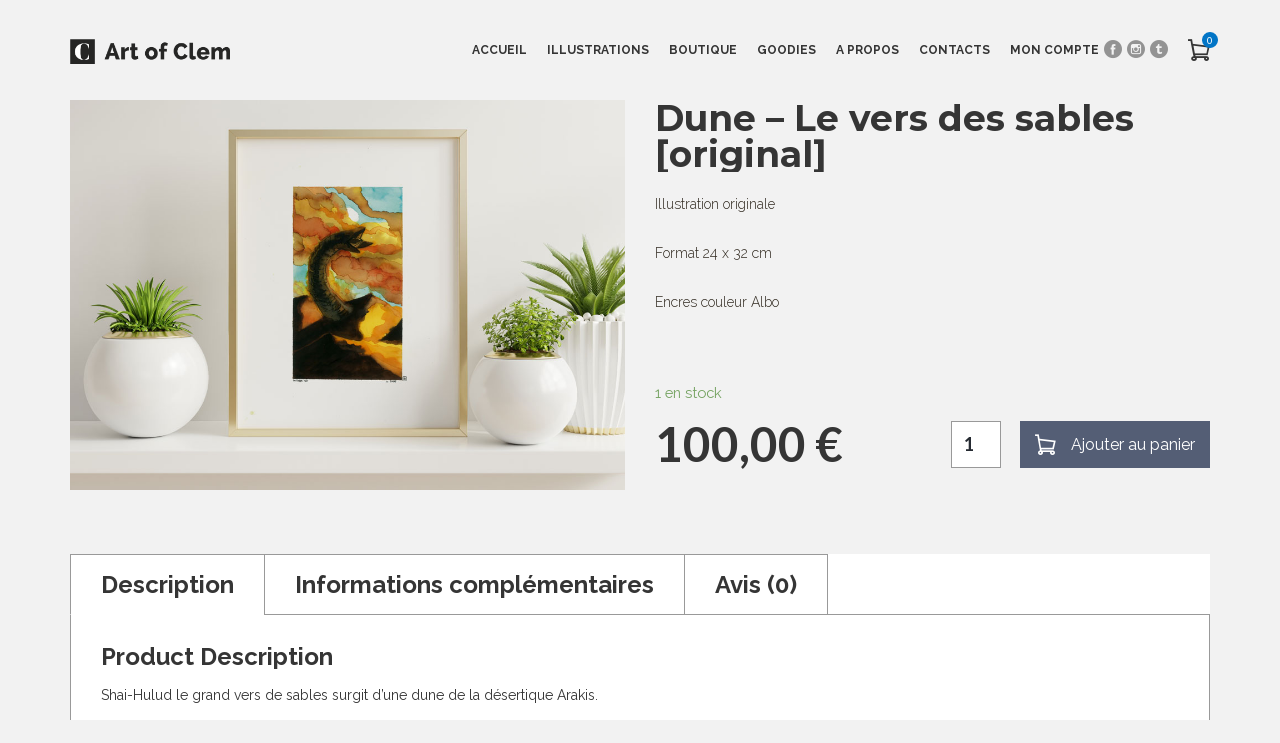

--- FILE ---
content_type: text/html; charset=UTF-8
request_url: https://artofclem.com/product/vente-illustration-dune-le-vers-des-sables-original/
body_size: 12145
content:
<!DOCTYPE HTML>
<html lang="fr-FR">
	<head>
		<meta charset="UTF-8">
		<meta name="viewport" content="width=device-width, initial-scale=1">
		<link rel="profile" href="https://gmpg.org/xfn/11">

		<meta name='robots' content='index, follow, max-image-preview:large, max-snippet:-1, max-video-preview:-1' />
<script>window._wca = window._wca || [];</script>

	<!-- This site is optimized with the Yoast SEO plugin v18.5 - https://yoast.com/wordpress/plugins/seo/ -->
	<title>Offrez-vous l&#039;illustration Dune - Le vers des sables [original] - Art of Clem</title>
	<meta name="description" content="Achetez une illustration originale Art of Clem ou commandez une commission pour avoir l&#039;œuvre de vos rêves !" />
	<link rel="canonical" href="https://artofclem.com/product/vente-illustration-dune-le-vers-des-sables-original/" />
	<meta property="og:locale" content="fr_FR" />
	<meta property="og:type" content="article" />
	<meta property="og:title" content="Offrez-vous l&#039;illustration Dune - Le vers des sables [original] - Art of Clem" />
	<meta property="og:description" content="Achetez une illustration originale Art of Clem ou commandez une commission pour avoir l&#039;œuvre de vos rêves !" />
	<meta property="og:url" content="https://artofclem.com/product/vente-illustration-dune-le-vers-des-sables-original/" />
	<meta property="og:site_name" content="Art of Clem" />
	<meta property="article:publisher" content="https://www.facebook.com/artofclem" />
	<meta property="article:modified_time" content="2021-05-18T10:47:03+00:00" />
	<meta property="og:image" content="https://artofclem.com/wp-content/uploads/2021/05/Mock-up-Dune-sandworm.jpg" />
	<meta property="og:image:width" content="1000" />
	<meta property="og:image:height" content="703" />
	<meta property="og:image:type" content="image/jpeg" />
	<meta name="twitter:card" content="summary_large_image" />
	<meta name="twitter:label1" content="Durée de lecture estimée" />
	<meta name="twitter:data1" content="1 minute" />
	<script type="application/ld+json" class="yoast-schema-graph">{"@context":"https://schema.org","@graph":[{"@type":["Person","Organization"],"@id":"https://artofclem.com/#/schema/person/3845b2eae97c896d1baeb09019a24a67","name":"Clémence Brousse","image":{"@type":"ImageObject","@id":"https://artofclem.com/#personlogo","inLanguage":"fr-FR","url":"https://artofclem.com/wp-content/uploads/2021/02/Clemence-brousse-.jpg","contentUrl":"https://artofclem.com/wp-content/uploads/2021/02/Clemence-brousse-.jpg","width":1098,"height":1098,"caption":"Clémence Brousse"},"logo":{"@id":"https://artofclem.com/#personlogo"},"sameAs":["https://artofclem.com","https://www.facebook.com/artofclem","https://www.instagram.com/artofclem/","https://www.linkedin.com/in/clemencebrousse"]},{"@type":"WebSite","@id":"https://artofclem.com/#website","url":"https://artofclem.com/","name":"Art of Clem","description":"Art et illustrations par Clémence Brousse","publisher":{"@id":"https://artofclem.com/#/schema/person/3845b2eae97c896d1baeb09019a24a67"},"potentialAction":[{"@type":"SearchAction","target":{"@type":"EntryPoint","urlTemplate":"https://artofclem.com/?s={search_term_string}"},"query-input":"required name=search_term_string"}],"inLanguage":"fr-FR"},{"@type":"ImageObject","@id":"https://artofclem.com/product/vente-illustration-dune-le-vers-des-sables-original/#primaryimage","inLanguage":"fr-FR","url":"https://artofclem.com/wp-content/uploads/2021/05/Mock-up-Dune-sandworm.jpg","contentUrl":"https://artofclem.com/wp-content/uploads/2021/05/Mock-up-Dune-sandworm.jpg","width":1000,"height":703,"caption":"Illustration en vente d'un vers des sable de Dune"},{"@type":"WebPage","@id":"https://artofclem.com/product/vente-illustration-dune-le-vers-des-sables-original/#webpage","url":"https://artofclem.com/product/vente-illustration-dune-le-vers-des-sables-original/","name":"Offrez-vous l'illustration Dune - Le vers des sables [original] - Art of Clem","isPartOf":{"@id":"https://artofclem.com/#website"},"primaryImageOfPage":{"@id":"https://artofclem.com/product/vente-illustration-dune-le-vers-des-sables-original/#primaryimage"},"datePublished":"2021-05-18T09:51:14+00:00","dateModified":"2021-05-18T10:47:03+00:00","description":"Achetez une illustration originale Art of Clem ou commandez une commission pour avoir l'œuvre de vos rêves !","breadcrumb":{"@id":"https://artofclem.com/product/vente-illustration-dune-le-vers-des-sables-original/#breadcrumb"},"inLanguage":"fr-FR","potentialAction":[{"@type":"ReadAction","target":["https://artofclem.com/product/vente-illustration-dune-le-vers-des-sables-original/"]}]},{"@type":"BreadcrumbList","@id":"https://artofclem.com/product/vente-illustration-dune-le-vers-des-sables-original/#breadcrumb","itemListElement":[{"@type":"ListItem","position":1,"name":"Accueil","item":"https://artofclem.com/"},{"@type":"ListItem","position":2,"name":"Boutique","item":"https://artofclem.com/boutique/"},{"@type":"ListItem","position":3,"name":"Dune &#8211; Le vers des sables [original]"}]}]}</script>
	<!-- / Yoast SEO plugin. -->


<link rel='dns-prefetch' href='//stats.wp.com' />
<link rel='dns-prefetch' href='//fonts.googleapis.com' />
<link rel='dns-prefetch' href='//s.w.org' />
<link rel='dns-prefetch' href='//www.googletagmanager.com' />
<link rel="alternate" type="application/rss+xml" title="Art of Clem &raquo; Flux" href="https://artofclem.com/feed/" />
<link rel="alternate" type="application/rss+xml" title="Art of Clem &raquo; Flux des commentaires" href="https://artofclem.com/comments/feed/" />
<link rel="alternate" type="application/rss+xml" title="Art of Clem &raquo; Dune &#8211; Le vers des sables [original] Flux des commentaires" href="https://artofclem.com/product/vente-illustration-dune-le-vers-des-sables-original/feed/" />
<script type="text/javascript">
window._wpemojiSettings = {"baseUrl":"https:\/\/s.w.org\/images\/core\/emoji\/13.1.0\/72x72\/","ext":".png","svgUrl":"https:\/\/s.w.org\/images\/core\/emoji\/13.1.0\/svg\/","svgExt":".svg","source":{"concatemoji":"https:\/\/artofclem.com\/wp-includes\/js\/wp-emoji-release.min.js?ver=5.9.12"}};
/*! This file is auto-generated */
!function(e,a,t){var n,r,o,i=a.createElement("canvas"),p=i.getContext&&i.getContext("2d");function s(e,t){var a=String.fromCharCode;p.clearRect(0,0,i.width,i.height),p.fillText(a.apply(this,e),0,0);e=i.toDataURL();return p.clearRect(0,0,i.width,i.height),p.fillText(a.apply(this,t),0,0),e===i.toDataURL()}function c(e){var t=a.createElement("script");t.src=e,t.defer=t.type="text/javascript",a.getElementsByTagName("head")[0].appendChild(t)}for(o=Array("flag","emoji"),t.supports={everything:!0,everythingExceptFlag:!0},r=0;r<o.length;r++)t.supports[o[r]]=function(e){if(!p||!p.fillText)return!1;switch(p.textBaseline="top",p.font="600 32px Arial",e){case"flag":return s([127987,65039,8205,9895,65039],[127987,65039,8203,9895,65039])?!1:!s([55356,56826,55356,56819],[55356,56826,8203,55356,56819])&&!s([55356,57332,56128,56423,56128,56418,56128,56421,56128,56430,56128,56423,56128,56447],[55356,57332,8203,56128,56423,8203,56128,56418,8203,56128,56421,8203,56128,56430,8203,56128,56423,8203,56128,56447]);case"emoji":return!s([10084,65039,8205,55357,56613],[10084,65039,8203,55357,56613])}return!1}(o[r]),t.supports.everything=t.supports.everything&&t.supports[o[r]],"flag"!==o[r]&&(t.supports.everythingExceptFlag=t.supports.everythingExceptFlag&&t.supports[o[r]]);t.supports.everythingExceptFlag=t.supports.everythingExceptFlag&&!t.supports.flag,t.DOMReady=!1,t.readyCallback=function(){t.DOMReady=!0},t.supports.everything||(n=function(){t.readyCallback()},a.addEventListener?(a.addEventListener("DOMContentLoaded",n,!1),e.addEventListener("load",n,!1)):(e.attachEvent("onload",n),a.attachEvent("onreadystatechange",function(){"complete"===a.readyState&&t.readyCallback()})),(n=t.source||{}).concatemoji?c(n.concatemoji):n.wpemoji&&n.twemoji&&(c(n.twemoji),c(n.wpemoji)))}(window,document,window._wpemojiSettings);
</script>
<style type="text/css">
img.wp-smiley,
img.emoji {
	display: inline !important;
	border: none !important;
	box-shadow: none !important;
	height: 1em !important;
	width: 1em !important;
	margin: 0 0.07em !important;
	vertical-align: -0.1em !important;
	background: none !important;
	padding: 0 !important;
}
</style>
	<link rel='stylesheet' id='sbi_styles-css'  href='https://artofclem.com/wp-content/plugins/instagram-feed/css/sbi-styles.min.css?ver=6.8.0' type='text/css' media='all' />
<link rel='stylesheet' id='wp-block-library-css'  href='https://artofclem.com/wp-includes/css/dist/block-library/style.min.css?ver=5.9.12' type='text/css' media='all' />
<style id='wp-block-library-inline-css' type='text/css'>
.has-text-align-justify{text-align:justify;}
</style>
<link rel='stylesheet' id='mediaelement-css'  href='https://artofclem.com/wp-includes/js/mediaelement/mediaelementplayer-legacy.min.css?ver=4.2.16' type='text/css' media='all' />
<link rel='stylesheet' id='wp-mediaelement-css'  href='https://artofclem.com/wp-includes/js/mediaelement/wp-mediaelement.min.css?ver=5.9.12' type='text/css' media='all' />
<link rel='stylesheet' id='wc-blocks-vendors-style-css'  href='https://artofclem.com/wp-content/plugins/woocommerce/packages/woocommerce-blocks/build/wc-blocks-vendors-style.css?ver=7.2.2' type='text/css' media='all' />
<link rel='stylesheet' id='wc-blocks-style-css'  href='https://artofclem.com/wp-content/plugins/woocommerce/packages/woocommerce-blocks/build/wc-blocks-style.css?ver=7.2.2' type='text/css' media='all' />
<style id='global-styles-inline-css' type='text/css'>
body{--wp--preset--color--black: #000000;--wp--preset--color--cyan-bluish-gray: #abb8c3;--wp--preset--color--white: #ffffff;--wp--preset--color--pale-pink: #f78da7;--wp--preset--color--vivid-red: #cf2e2e;--wp--preset--color--luminous-vivid-orange: #ff6900;--wp--preset--color--luminous-vivid-amber: #fcb900;--wp--preset--color--light-green-cyan: #7bdcb5;--wp--preset--color--vivid-green-cyan: #00d084;--wp--preset--color--pale-cyan-blue: #8ed1fc;--wp--preset--color--vivid-cyan-blue: #0693e3;--wp--preset--color--vivid-purple: #9b51e0;--wp--preset--gradient--vivid-cyan-blue-to-vivid-purple: linear-gradient(135deg,rgba(6,147,227,1) 0%,rgb(155,81,224) 100%);--wp--preset--gradient--light-green-cyan-to-vivid-green-cyan: linear-gradient(135deg,rgb(122,220,180) 0%,rgb(0,208,130) 100%);--wp--preset--gradient--luminous-vivid-amber-to-luminous-vivid-orange: linear-gradient(135deg,rgba(252,185,0,1) 0%,rgba(255,105,0,1) 100%);--wp--preset--gradient--luminous-vivid-orange-to-vivid-red: linear-gradient(135deg,rgba(255,105,0,1) 0%,rgb(207,46,46) 100%);--wp--preset--gradient--very-light-gray-to-cyan-bluish-gray: linear-gradient(135deg,rgb(238,238,238) 0%,rgb(169,184,195) 100%);--wp--preset--gradient--cool-to-warm-spectrum: linear-gradient(135deg,rgb(74,234,220) 0%,rgb(151,120,209) 20%,rgb(207,42,186) 40%,rgb(238,44,130) 60%,rgb(251,105,98) 80%,rgb(254,248,76) 100%);--wp--preset--gradient--blush-light-purple: linear-gradient(135deg,rgb(255,206,236) 0%,rgb(152,150,240) 100%);--wp--preset--gradient--blush-bordeaux: linear-gradient(135deg,rgb(254,205,165) 0%,rgb(254,45,45) 50%,rgb(107,0,62) 100%);--wp--preset--gradient--luminous-dusk: linear-gradient(135deg,rgb(255,203,112) 0%,rgb(199,81,192) 50%,rgb(65,88,208) 100%);--wp--preset--gradient--pale-ocean: linear-gradient(135deg,rgb(255,245,203) 0%,rgb(182,227,212) 50%,rgb(51,167,181) 100%);--wp--preset--gradient--electric-grass: linear-gradient(135deg,rgb(202,248,128) 0%,rgb(113,206,126) 100%);--wp--preset--gradient--midnight: linear-gradient(135deg,rgb(2,3,129) 0%,rgb(40,116,252) 100%);--wp--preset--duotone--dark-grayscale: url('#wp-duotone-dark-grayscale');--wp--preset--duotone--grayscale: url('#wp-duotone-grayscale');--wp--preset--duotone--purple-yellow: url('#wp-duotone-purple-yellow');--wp--preset--duotone--blue-red: url('#wp-duotone-blue-red');--wp--preset--duotone--midnight: url('#wp-duotone-midnight');--wp--preset--duotone--magenta-yellow: url('#wp-duotone-magenta-yellow');--wp--preset--duotone--purple-green: url('#wp-duotone-purple-green');--wp--preset--duotone--blue-orange: url('#wp-duotone-blue-orange');--wp--preset--font-size--small: 13px;--wp--preset--font-size--medium: 20px;--wp--preset--font-size--large: 36px;--wp--preset--font-size--x-large: 42px;}.has-black-color{color: var(--wp--preset--color--black) !important;}.has-cyan-bluish-gray-color{color: var(--wp--preset--color--cyan-bluish-gray) !important;}.has-white-color{color: var(--wp--preset--color--white) !important;}.has-pale-pink-color{color: var(--wp--preset--color--pale-pink) !important;}.has-vivid-red-color{color: var(--wp--preset--color--vivid-red) !important;}.has-luminous-vivid-orange-color{color: var(--wp--preset--color--luminous-vivid-orange) !important;}.has-luminous-vivid-amber-color{color: var(--wp--preset--color--luminous-vivid-amber) !important;}.has-light-green-cyan-color{color: var(--wp--preset--color--light-green-cyan) !important;}.has-vivid-green-cyan-color{color: var(--wp--preset--color--vivid-green-cyan) !important;}.has-pale-cyan-blue-color{color: var(--wp--preset--color--pale-cyan-blue) !important;}.has-vivid-cyan-blue-color{color: var(--wp--preset--color--vivid-cyan-blue) !important;}.has-vivid-purple-color{color: var(--wp--preset--color--vivid-purple) !important;}.has-black-background-color{background-color: var(--wp--preset--color--black) !important;}.has-cyan-bluish-gray-background-color{background-color: var(--wp--preset--color--cyan-bluish-gray) !important;}.has-white-background-color{background-color: var(--wp--preset--color--white) !important;}.has-pale-pink-background-color{background-color: var(--wp--preset--color--pale-pink) !important;}.has-vivid-red-background-color{background-color: var(--wp--preset--color--vivid-red) !important;}.has-luminous-vivid-orange-background-color{background-color: var(--wp--preset--color--luminous-vivid-orange) !important;}.has-luminous-vivid-amber-background-color{background-color: var(--wp--preset--color--luminous-vivid-amber) !important;}.has-light-green-cyan-background-color{background-color: var(--wp--preset--color--light-green-cyan) !important;}.has-vivid-green-cyan-background-color{background-color: var(--wp--preset--color--vivid-green-cyan) !important;}.has-pale-cyan-blue-background-color{background-color: var(--wp--preset--color--pale-cyan-blue) !important;}.has-vivid-cyan-blue-background-color{background-color: var(--wp--preset--color--vivid-cyan-blue) !important;}.has-vivid-purple-background-color{background-color: var(--wp--preset--color--vivid-purple) !important;}.has-black-border-color{border-color: var(--wp--preset--color--black) !important;}.has-cyan-bluish-gray-border-color{border-color: var(--wp--preset--color--cyan-bluish-gray) !important;}.has-white-border-color{border-color: var(--wp--preset--color--white) !important;}.has-pale-pink-border-color{border-color: var(--wp--preset--color--pale-pink) !important;}.has-vivid-red-border-color{border-color: var(--wp--preset--color--vivid-red) !important;}.has-luminous-vivid-orange-border-color{border-color: var(--wp--preset--color--luminous-vivid-orange) !important;}.has-luminous-vivid-amber-border-color{border-color: var(--wp--preset--color--luminous-vivid-amber) !important;}.has-light-green-cyan-border-color{border-color: var(--wp--preset--color--light-green-cyan) !important;}.has-vivid-green-cyan-border-color{border-color: var(--wp--preset--color--vivid-green-cyan) !important;}.has-pale-cyan-blue-border-color{border-color: var(--wp--preset--color--pale-cyan-blue) !important;}.has-vivid-cyan-blue-border-color{border-color: var(--wp--preset--color--vivid-cyan-blue) !important;}.has-vivid-purple-border-color{border-color: var(--wp--preset--color--vivid-purple) !important;}.has-vivid-cyan-blue-to-vivid-purple-gradient-background{background: var(--wp--preset--gradient--vivid-cyan-blue-to-vivid-purple) !important;}.has-light-green-cyan-to-vivid-green-cyan-gradient-background{background: var(--wp--preset--gradient--light-green-cyan-to-vivid-green-cyan) !important;}.has-luminous-vivid-amber-to-luminous-vivid-orange-gradient-background{background: var(--wp--preset--gradient--luminous-vivid-amber-to-luminous-vivid-orange) !important;}.has-luminous-vivid-orange-to-vivid-red-gradient-background{background: var(--wp--preset--gradient--luminous-vivid-orange-to-vivid-red) !important;}.has-very-light-gray-to-cyan-bluish-gray-gradient-background{background: var(--wp--preset--gradient--very-light-gray-to-cyan-bluish-gray) !important;}.has-cool-to-warm-spectrum-gradient-background{background: var(--wp--preset--gradient--cool-to-warm-spectrum) !important;}.has-blush-light-purple-gradient-background{background: var(--wp--preset--gradient--blush-light-purple) !important;}.has-blush-bordeaux-gradient-background{background: var(--wp--preset--gradient--blush-bordeaux) !important;}.has-luminous-dusk-gradient-background{background: var(--wp--preset--gradient--luminous-dusk) !important;}.has-pale-ocean-gradient-background{background: var(--wp--preset--gradient--pale-ocean) !important;}.has-electric-grass-gradient-background{background: var(--wp--preset--gradient--electric-grass) !important;}.has-midnight-gradient-background{background: var(--wp--preset--gradient--midnight) !important;}.has-small-font-size{font-size: var(--wp--preset--font-size--small) !important;}.has-medium-font-size{font-size: var(--wp--preset--font-size--medium) !important;}.has-large-font-size{font-size: var(--wp--preset--font-size--large) !important;}.has-x-large-font-size{font-size: var(--wp--preset--font-size--x-large) !important;}
</style>
<link rel='stylesheet' id='contact-form-7-css'  href='https://artofclem.com/wp-content/plugins/contact-form-7/includes/css/styles.css?ver=5.6.4' type='text/css' media='all' />
<link rel='stylesheet' id='wpa-css-css'  href='https://artofclem.com/wp-content/plugins/honeypot/includes/css/wpa.css?ver=2.3.04' type='text/css' media='all' />
<style id='woocommerce-inline-inline-css' type='text/css'>
.woocommerce form .form-row .required { visibility: visible; }
</style>
<link rel='stylesheet' id='fw-ext-forms-default-styles-css'  href='https://artofclem.com/wp-content/plugins/unyson/framework/extensions/forms/static/css/frontend.css?ver=2.7.26' type='text/css' media='all' />
<link rel='stylesheet' id='owl-carousel-css-css'  href='https://artofclem.com/wp-content/themes/harmini/css/owl.carousel.css?ver=5.9.12' type='text/css' media='all' />
<link rel='stylesheet' id='harmini-style-css'  href='https://artofclem.com/wp-content/themes/harmini-child/style.css?ver=5.9.12' type='text/css' media='all' />
<link rel='stylesheet' id='harmini-fonts-css-css'  href='https://artofclem.com/wp-content/themes/harmini/css/fonts.css?ver=5.9.12' type='text/css' media='all' />
<link rel='stylesheet' id='harmini-fonts-css'  href='//fonts.googleapis.com/css?family=Raleway%3A300%2C300i%2C400%2C400i%2C500%2C500i%2C700%2C700i%7CLato%3A400%2C400i%2C700%2C700i%7CRaleway%3A100%2C200%2C300%2Cregular%2C500%2C600%2C700%2C800%2C900%2C100italic%2C200italic%2C300italic%2Citalic%2C500italic%2C600italic%2C700italic%2C800italic%2C900italic%7CMontserrat%3A100%2C100italic%2C200%2C200italic%2C300%2C300italic%2Cregular%2Citalic%2C500%2C500italic%2C600%2C600italic%2C700%2C700italic%2C800%2C800italic%2C900%2C900italic&#038;ver=1.0.0' type='text/css' media='all' />
<link rel='stylesheet' id='harmini-frontend-grid-css-css'  href='https://artofclem.com/wp-content/themes/harmini/css/frontend-grid.css?ver=5.9.12' type='text/css' media='all' />
<link rel='stylesheet' id='harmini-icons-css-css'  href='https://artofclem.com/wp-content/themes/harmini/css/iconfont.css?ver=5.9.12' type='text/css' media='all' />
<link rel='stylesheet' id='harmini-cartfont-css-css'  href='https://artofclem.com/wp-content/themes/harmini/css/cartfont.css?ver=5.9.12' type='text/css' media='all' />
<link rel='stylesheet' id='woocommerce-general-css'  href='https://artofclem.com/wp-content/themes/harmini/css/woocommerce.css?ver=5.9.12' type='text/css' media='all' />
<link rel='stylesheet' id='woocommerce-layout-css'  href='https://artofclem.com/wp-content/themes/harmini/css/woocommerce-layout.css?ver=5.9.12' type='text/css' media='all' />
<link rel='stylesheet' id='harmini-social-icons-css-css'  href='https://artofclem.com/wp-content/themes/harmini/css/social-icons.css?ver=5.9.12' type='text/css' media='all' />
<link rel='stylesheet' id='magnific-popup-css-css'  href='https://artofclem.com/wp-content/themes/harmini/css/magnific-popup.css?ver=5.9.12' type='text/css' media='all' />
<link rel='stylesheet' id='photoswipe-css'  href='https://artofclem.com/wp-content/plugins/woocommerce/assets/css/photoswipe/photoswipe.min.css?ver=6.4.1' type='text/css' media='all' />
<link rel='stylesheet' id='photoswipe-default-skin-css'  href='https://artofclem.com/wp-content/plugins/woocommerce/assets/css/photoswipe/default-skin/default-skin.min.css?ver=6.4.1' type='text/css' media='all' />
<link rel='stylesheet' id='harmini-style-css-css'  href='https://artofclem.com/wp-content/themes/harmini/css/style.css?ver=5.9.12' type='text/css' media='all' />
<style id='harmini-style-css-inline-css' type='text/css'>

			body {
				font-size: 16px;
				font-family: Raleway;
				color: #353535;
				background-color: #f2f2f2;
			}

			body.site-dark {
				background-color: ;
			}

			.header,
			.site-dark .header,
			.header.fixed,
			.site-dark .side-header,
			.side-header {
				color: ;
				background: ;
			}

			.header .header-search-form .submit {
				color: ;
			}

			.full-screen-nav .fsn-container > ul > li.current-menu-item > a,
			.full-screen-nav .fsn-container > ul > li.current-menu-parent > a,
			.full-screen-nav .fsn-container > ul > li.current-menu-ancestor > a,
			.navigation > ul > li.current-menu-item > a,
			.navigation > ul > li.current-menu-ancestor > a,
			.navigation > ul > li:hover > a,
			.navigation .sub-menu li.current-menu-item > a,
			.navigation .sub-menu li.current-menu-ancestor > a,
			.navigation .sub-menu li:hover > a,
			.navigation .sub-menu li.current-menu-item.menu-item-has-children:after,
			.navigation .sub-menu li:hover.menu-item-has-children:after,
			.navigation .children li.current_page_item > a,
			.navigation .children li.current-menu-ancestor > a,
			.navigation .children li:hover > a,
			.navigation .children li.current_page_item.page_item_has_children:after,
			.navigation .children li:hover.page_item_has_children:after {
				color: ;
			}

			.navigation > ul > li > .sub-menu,
			.navigation > ul > li > .children {
				border-top-color: ;
			}

			.navigation > ul > li > .sub-menu,
			.navigation > ul > li > .children,
			.light .navigation > ul > li .sub-menu,
			.light .navigation > ul > li .children {
				background-color: ;
				color: ;
			}

			.header.light .nav-button:after,
			.header.light .nav-button:before,
			.header.light .nav-button div,
			.nav-button:after,
			.nav-button:before,
			.nav-button div {
				background: ;
			}

			.footer {
				color: ;
				background: ;
			}

			h1,.h1 {
				font-family: Montserrat;
				font-size: 2.25em;
				font-weight: ;
			}

			h2,.h2 {
				font-family: Montserrat;
				font-size: 1.875em;
				font-weight: ;
			}

			h3,.h3 {
				font-family: Montserrat;
				font-size: 1.5em;
				font-weight: ;
			}

			h4,.h4 {
				font-family: Montserrat;
				font-size: 1.125em;
				font-weight: ;
			}

			h5,.h5 {
				font-family: Montserrat;
				font-size: 1em;
				font-weight: ;
			}

			h6,.h6 {
				font-family: Montserrat;
				font-size: 0.875em;
				font-weight: ;
			}

			@media (min-width: 1200px) {
				.fw-container {
					width: 1170px;
				}
			}

			
			
</style>
<link rel='stylesheet' id='harmini-mobile-css-css'  href='https://artofclem.com/wp-content/themes/harmini/css/mobile.css?ver=5.9.12' type='text/css' media='all' />
<link rel='stylesheet' id='font-awesome-css'  href='https://artofclem.com/wp-content/plugins/unyson/framework/static/libs/font-awesome/css/font-awesome.min.css?ver=2.7.26' type='text/css' media='all' />
<link rel='stylesheet' id='jetpack_css-css'  href='https://artofclem.com/wp-content/plugins/jetpack/css/jetpack.css?ver=11.4.2' type='text/css' media='all' />
<script type='text/javascript' src='https://artofclem.com/wp-includes/js/jquery/jquery.min.js?ver=3.6.0' id='jquery-core-js'></script>
<script type='text/javascript' src='https://artofclem.com/wp-includes/js/jquery/jquery-migrate.min.js?ver=3.3.2' id='jquery-migrate-js'></script>
<script defer type='text/javascript' src='https://stats.wp.com/s-202547.js' id='woocommerce-analytics-js'></script>
<script type='text/javascript' src='https://artofclem.com/wp-content/themes/harmini/js/owl.carousel.min.js?ver=5.9.12' id='owl-carousel-js-js'></script>
<script type='text/javascript' src='https://artofclem.com/wp-content/themes/harmini/js/isotope.pkgd.min.js?ver=5.9.12' id='isotope-js-js'></script>
<link rel="https://api.w.org/" href="https://artofclem.com/wp-json/" /><link rel="alternate" type="application/json" href="https://artofclem.com/wp-json/wp/v2/product/2219" /><link rel="EditURI" type="application/rsd+xml" title="RSD" href="https://artofclem.com/xmlrpc.php?rsd" />
<link rel="wlwmanifest" type="application/wlwmanifest+xml" href="https://artofclem.com/wp-includes/wlwmanifest.xml" /> 
<meta name="generator" content="WordPress 5.9.12" />
<meta name="generator" content="WooCommerce 6.4.1" />
<link rel='shortlink' href='https://artofclem.com/?p=2219' />
<link rel="alternate" type="application/json+oembed" href="https://artofclem.com/wp-json/oembed/1.0/embed?url=https%3A%2F%2Fartofclem.com%2Fproduct%2Fvente-illustration-dune-le-vers-des-sables-original%2F" />
<link rel="alternate" type="text/xml+oembed" href="https://artofclem.com/wp-json/oembed/1.0/embed?url=https%3A%2F%2Fartofclem.com%2Fproduct%2Fvente-illustration-dune-le-vers-des-sables-original%2F&#038;format=xml" />
<meta name="generator" content="Site Kit by Google 1.124.0" /><style>img#wpstats{display:none}</style>
		<noscript><style>.woocommerce-product-gallery{ opacity: 1 !important; }</style></noscript>
	<style type="text/css">.recentcomments a{display:inline !important;padding:0 !important;margin:0 !important;}</style><link rel="icon" href="https://artofclem.com/wp-content/uploads/2021/02/cropped-C-2-32x32.png" sizes="32x32" />
<link rel="icon" href="https://artofclem.com/wp-content/uploads/2021/02/cropped-C-2-192x192.png" sizes="192x192" />
<link rel="apple-touch-icon" href="https://artofclem.com/wp-content/uploads/2021/02/cropped-C-2-180x180.png" />
<meta name="msapplication-TileImage" content="https://artofclem.com/wp-content/uploads/2021/02/cropped-C-2-270x270.png" />

	</head>
	<body data-rsssl=1 class="product-template-default single single-product postid-2219 theme-harmini woocommerce woocommerce-page woocommerce-no-js site-light">
		<div id="all">
						<!-- Preloader -->
			<div id="page-preloader">
				<div class="spinner centered-container"><img src="https://artofclem.com/wp-content/themes/harmini/images/preloader.gif" alt="preloder"></div>
			</div>
			<!-- END Preloader -->
			
							<!-- Header -->
				<header class="header header-left-mode dark fw-main-row">
					<div class="fw-container">
						<div class="logo">
							<a href="https://artofclem.com/">
								<img class="light" src="//artofclem.com/wp-content/uploads/2021/02/Art-of-clem-blanc.png" alt="Art of Clem"><img class="dark" src="//artofclem.com/wp-content/uploads/2021/02/Art_of_clem-gris-1.png" alt="Art of Clem">							</a>
						</div>
						<div class="fr">
															<nav class="navigation active">
									<ul id="menu-art-of-clem-menu-principal" class="menu"><li id="menu-item-1475" class="menu-item menu-item-type-post_type menu-item-object-page menu-item-home menu-item-1475"><a href="https://artofclem.com/">Accueil</a></li>
<li id="menu-item-1493" class="menu-item menu-item-type-post_type menu-item-object-page menu-item-1493"><a href="https://artofclem.com/illustrations/">Illustrations</a></li>
<li id="menu-item-1477" class="menu-item menu-item-type-post_type menu-item-object-page current_page_parent menu-item-1477"><a href="https://artofclem.com/boutique/">Boutique</a></li>
<li id="menu-item-1825" class="menu-item menu-item-type-custom menu-item-object-custom menu-item-1825"><a target="_blank" rel="noopener" href="https://www.redbubble.com/fr/people/ArtOfClem/shop?asc=u">Goodies</a></li>
<li id="menu-item-1476" class="menu-item menu-item-type-post_type menu-item-object-page menu-item-1476"><a href="https://artofclem.com/a-propos/">A propos</a></li>
<li id="menu-item-1478" class="menu-item menu-item-type-post_type menu-item-object-page menu-item-1478"><a href="https://artofclem.com/contacts/">Contacts</a></li>
<li id="menu-item-2255" class="menu-item menu-item-type-custom menu-item-object-custom menu-item-2255"><a href="https://artofclem.com/my-account">Mon compte</a></li>
</ul>									<div class="social-button"><a href="http://dd"><i class=""></i></a><a href="https://www.facebook.com/artofclem"><i class="iconfont-facebook-logo-button"></i></a><a href="https://www.instagram.com/artofclem/"><i class="iconfont-instagram-logo"></i></a><a href="https://artofclem.tumblr.com/"><i class="iconfont-tumblr-logo-button"></i></a></div>								</nav>
																	<div class="nav-button default-nav-button hidden">
										<div></div>
									</div>
																							<div class="minicart minicart-harmini">
												                       <div class="hm-cunt"><i class="cartfont-shopping-cart"></i><span>0</span></div>
			                       								</div>
													</div>
					</div>
				</header>
				<!-- END Header -->
			
			
						<!-- Header space -->
			<div class="header-space"></div>
			<!-- END Header space -->
			
			
	<main class="fw-main-row"><div class="fw-container">
		
			
<div class="woocommerce-notices-wrapper"></div>
<div id="product-2219" class="post-2219 product type-product status-publish has-post-thumbnail product_cat-hommage product_shipping_class-envoi-assure first instock shipping-taxable purchasable product-type-simple">
	<div class="fw-row">
		<div class="images">
		<div data-thumb="https://artofclem.com/wp-content/uploads/2021/05/Mock-up-Dune-sandworm-100x100.jpg" class="woocommerce-product-gallery__image"><a class="popup-link" href="https://artofclem.com/wp-content/uploads/2021/05/Mock-up-Dune-sandworm.jpg" data-size="1000x703"><img width="1000" height="703" src="https://artofclem.com/wp-content/uploads/2021/05/Mock-up-Dune-sandworm.jpg" class="attachment-shop_single size-shop_single wp-post-image" alt="Illustration en vente d&#039;un vers des sable de Dune" title="" data-src="https://artofclem.com/wp-content/uploads/2021/05/Mock-up-Dune-sandworm.jpg" data-large_image="https://artofclem.com/wp-content/uploads/2021/05/Mock-up-Dune-sandworm.jpg" data-large_image_width="1000" data-large_image_height="703" srcset="https://artofclem.com/wp-content/uploads/2021/05/Mock-up-Dune-sandworm.jpg 1000w, https://artofclem.com/wp-content/uploads/2021/05/Mock-up-Dune-sandworm-300x211.jpg 300w, https://artofclem.com/wp-content/uploads/2021/05/Mock-up-Dune-sandworm-768x540.jpg 768w" sizes="(max-width: 1000px) 100vw, 1000px" /></a></div></div>
		<div class="summary entry-summary">

			<div class="heading-decor"><h1 itemprop="name" class="h1 product_title entry-title">Dune &#8211; Le vers des sables [original]</h1></div><div class="product_meta">

  
  
  
</div>

<div itemprop="description">
	<p>Illustration originale</p>
<p>Format 24 x 32 cm</p>
<p>Encres couleur Albo</p>
<p>&nbsp;</p>
</div>

<p class="stock in-stock">1 en stock</p>

	
	<form class="cart" method="post" enctype='multipart/form-data'>
		<div class="price-area">

	<p class="price"><span class="woocommerce-Price-amount amount"><bdi>100,00&nbsp;<span class="woocommerce-Price-currencySymbol">&euro;</span></bdi></span></p>

</div>
	 	
	 	<div class="quantity">
	<div class="quantity-buttons">
		<div class="up iconfont-up-arrow-2"></div>
		<div class="down iconfont-down-arrow-12"></div>
	</div>
	<input type="number" step="1" min="1" max="1" name="quantity" value="1" title="Qty" class="input-text qty text" size="4" pattern="[0-9]*" inputmode="numeric" />
</div>

	 	<input type="hidden" name="add-to-cart" value="2219" />

	 	<button type="submit" class="single_add_to_cart_button button alt">Ajouter au panier</button>

			</form>

	


		</div><!-- .summary -->
	</div>
	
	<div class="woocommerce-tabs wc-tabs-wrapper">
		<ul class="tabs wc-tabs">
							<li class="description_tab">
					<a href="#tab-description">Description</a>
				</li>
							<li class="additional_information_tab">
					<a href="#tab-additional_information">Informations complémentaires</a>
				</li>
							<li class="reviews_tab">
					<a href="#tab-reviews">Avis (0)</a>
				</li>
					</ul>
					<div class="woocommerce-Tabs-panel woocommerce-Tabs-panel--description panel entry-content wc-tab" id="tab-description">
				
	<div class="heading-decor">
		<h3>Product Description</h3>
	</div>
<div class="site-content"><p>Shai-Hulud le grand vers de sables surgit d’une dune de la désertique Arakis.</p>
<p>Cette illustration réalisée à l&rsquo;encre durant l&rsquo;inktober 2020 est un hommage au monstre sacré de la science-fiction qu&rsquo;est le roman « Dune » de Frank Herbert, ainsi qu&rsquo;à ses adaptations passées comme à venir…</p>
<p>Illustration originale. Exemplaire unique.</p>
<p>Format 24 x 32 cm</p>
<p>Encres couleur Albo</p>
<p>Illustration vendue sans cadre</p>
<p>L&rsquo;expédition se fait en enveloppe cartonnée, par Chronopost ou Chronopost international en fonction du lieu de livraison, et est assurée contre la perte ou l&rsquo;endommagement pendant le transport.</p>
</div>

			</div>
					<div class="woocommerce-Tabs-panel woocommerce-Tabs-panel--additional_information panel entry-content wc-tab" id="tab-additional_information">
				
	<div class="heading-decor">
		<h3>Additional Information</h3>
	</div>

<table class="shop_attributes">
			<tr>
			<th>Weight</th>
			<td class="product_weight">0.250 kg</td>
		</tr>
	
			<tr>
			<th>Dimensions</th>
			<td class="product_dimensions">47 &times; 32 &times; 3 cm</td>
		</tr>
	
	</table>
			</div>
					<div class="woocommerce-Tabs-panel woocommerce-Tabs-panel--reviews panel entry-content wc-tab" id="tab-reviews">
				<div id="reviews" class="woocommerce-Reviews">
	<div id="comments">
		<div class="heading-decor">
			<h3 class="woocommerce-Reviews-title">Reviews</h3>
		</div>

		
			<p class="woocommerce-noreviews">There are no reviews yet.</p>

			</div>

	
		<div id="review_form_wrapper">
			<div id="review_form">
				<div class="fw-row">	<div id="respond" class="comment-respond">
		<div class="fw-col-xs-12"><div class="heading-decor"><h3>Be the first to review &ldquo;Dune &#8211; Le vers des sables [original]&rdquo; <small><a rel="nofollow" id="cancel-comment-reply-link" href="/product/vente-illustration-dune-le-vers-des-sables-original/#respond" style="display:none;">Annuler la réponse</a></small></h3></div></div><form action="https://artofclem.com/wp-comments-post.php" method="post" id="commentform" class="comment-form" novalidate><p class="comment-notes"><span id="email-notes">Votre adresse e-mail ne sera pas publiée.</span> <span class="required-field-message" aria-hidden="true">Les champs obligatoires sont indiqués avec <span class="required" aria-hidden="true">*</span></span></p><div class="fw-col-xs-12"><p class="comment-form-rating"><label class="h6" for="rating">Your Rating</label><select name="rating" id="rating" aria-required="true" required>
							<option value="">Rate&hellip;</option>
							<option value="5">Perfect</option>
							<option value="4">Good</option>
							<option value="3">Average</option>
							<option value="2">Not that bad</option>
							<option value="1">Very Poor</option>
						</select></p></div><div class="fw-col-xs-12 fw-col-sm-6"><input id="author" class="style1" name="author" type="text" placeholder="Enter your Name..." value="" size="30" /></div>
<div class="fw-col-xs-12 fw-col-sm-6"><input id="email" class="style1" name="email" type="text" placeholder="Enter your e-mail..." value="" size="30" /></div>
<div class="fw-col-xs-12"><textarea id="comment" class="style1" name="comment" placeholder="Enter your comment..." rows="5" maxlength="65525" required="required"></textarea></div><p class="comment-form-cookies-consent"><input id="wp-comment-cookies-consent" name="wp-comment-cookies-consent" type="checkbox" value="yes" /> <label for="wp-comment-cookies-consent">Enregistrer mon nom, mon e-mail et mon site dans le navigateur pour mon prochain commentaire.</label></p>
<div class="fw-col-xs-12"><div class="tac"><input name="submit" type="submit" id="submit" class="button-style2 dark min submit" value="Send" /></div> <input type='hidden' name='comment_post_ID' value='2219' id='comment_post_ID' />
<input type='hidden' name='comment_parent' id='comment_parent' value='0' />
</div><p style="display: none !important;" class="akismet-fields-container" data-prefix="ak_"><label>&#916;<textarea name="ak_hp_textarea" cols="45" rows="8" maxlength="100"></textarea></label><input type="hidden" id="ak_js_1" name="ak_js" value="146"/><script>document.getElementById( "ak_js_1" ).setAttribute( "value", ( new Date() ).getTime() );</script></p></form>	</div><!-- #respond -->
	</div>			</div>
		</div>

	
	<div class="clear"></div>
</div>
			</div>
			</div>


	<div class="related products">

		<div class="heading-decor">
			<h3>Related Products</h3>
		</div>

		<div class="products fw-row">

			
				<div class="fw-col-xs-12 fw-col-sm-6 fw-col-md-3">
	<div class="post-2231 product type-product status-publish has-post-thumbnail product_cat-animaux product_cat-hommage product_cat-nature product_shipping_class-envoi-assure first instock shipping-taxable purchasable product-type-simple">
		<div class="image"><a rel="nofollow" href="?add-to-cart=2231" data-quantity="1" data-product_id="2231" data-product_sku="" class="button product_type_simple add_to_cart_button ajax_add_to_cart"><span>Ajouter au panier</span></a><a href="https://artofclem.com/product/vente-illustration-moby-dick-baleine-blanche-original/"><img width="600" height="600" src="https://artofclem.com/wp-content/uploads/2021/05/Mock-up-moby-dick-600x600.jpg" class="attachment-shop_catalog size-shop_catalog wp-post-image" alt="" loading="lazy" srcset="https://artofclem.com/wp-content/uploads/2021/05/Mock-up-moby-dick-600x600.jpg 600w, https://artofclem.com/wp-content/uploads/2021/05/Mock-up-moby-dick-150x150.jpg 150w, https://artofclem.com/wp-content/uploads/2021/05/Mock-up-moby-dick-100x100.jpg 100w" sizes="(max-width: 600px) 100vw, 600px" /></a></div><a href="https://artofclem.com/product/vente-illustration-moby-dick-baleine-blanche-original/" class="woocommerce-LoopProduct-link woocommerce-loop-product__link"><h2 class="woocommerce-loop-product__title">Moby Dick [original]</h2>
	<span class="price"><span class="woocommerce-Price-amount amount"><bdi>100,00&nbsp;<span class="woocommerce-Price-currencySymbol">&euro;</span></bdi></span></span>
</a>	</div>
</div>

			
				<div class="fw-col-xs-12 fw-col-sm-6 fw-col-md-3">
	<div class="post-1597 product type-product status-publish has-post-thumbnail product_cat-hommage product_cat-mythes-et-legendes product_shipping_class-grande-taille  instock shipping-taxable purchasable product-type-simple">
		<div class="image"><a rel="nofollow" href="?add-to-cart=1597" data-quantity="1" data-product_id="1597" data-product_sku="" class="button product_type_simple add_to_cart_button ajax_add_to_cart"><span>Ajouter au panier</span></a><a href="https://artofclem.com/product/vente-illustration-who-by-fire-leonard-cohen-original/"><img width="600" height="600" src="https://artofclem.com/wp-content/uploads/2021/02/Mock-up-who-by-fire-600x600.jpg" class="attachment-shop_catalog size-shop_catalog wp-post-image" alt="" loading="lazy" srcset="https://artofclem.com/wp-content/uploads/2021/02/Mock-up-who-by-fire-600x600.jpg 600w, https://artofclem.com/wp-content/uploads/2021/02/Mock-up-who-by-fire-150x150.jpg 150w, https://artofclem.com/wp-content/uploads/2021/02/Mock-up-who-by-fire-100x100.jpg 100w" sizes="(max-width: 600px) 100vw, 600px" /></a></div><a href="https://artofclem.com/product/vente-illustration-who-by-fire-leonard-cohen-original/" class="woocommerce-LoopProduct-link woocommerce-loop-product__link"><h2 class="woocommerce-loop-product__title">Who by fire [original]</h2>
	<span class="price"><span class="woocommerce-Price-amount amount"><bdi>100,00&nbsp;<span class="woocommerce-Price-currencySymbol">&euro;</span></bdi></span></span>
</a>	</div>
</div>

			
				<div class="fw-col-xs-12 fw-col-sm-6 fw-col-md-3">
	<div class="post-2458 product type-product status-publish has-post-thumbnail product_cat-hommage product_cat-mythes-et-legendes product_shipping_class-grande-taille  instock shipping-taxable purchasable product-type-simple">
		<div class="image"><a rel="nofollow" href="?add-to-cart=2458" data-quantity="1" data-product_id="2458" data-product_sku="" class="button product_type_simple add_to_cart_button ajax_add_to_cart"><span>Ajouter au panier</span></a><a href="https://artofclem.com/product/vente-the-broken-earth-fanart-obeslisk-over-corepoint/"><img width="600" height="600" src="https://artofclem.com/wp-content/uploads/2021/11/Mock-up-Broken-Earth-Corepoint-600x600.jpg" class="attachment-shop_catalog size-shop_catalog wp-post-image" alt="Illustration noir et blanc : obélisques de cristal géant flottant au dessus de la silhouette d&#039;une île. Derrière l&#039;obélisque, apparait une lune immense, fracturée." loading="lazy" srcset="https://artofclem.com/wp-content/uploads/2021/11/Mock-up-Broken-Earth-Corepoint-600x600.jpg 600w, https://artofclem.com/wp-content/uploads/2021/11/Mock-up-Broken-Earth-Corepoint-150x150.jpg 150w, https://artofclem.com/wp-content/uploads/2021/11/Mock-up-Broken-Earth-Corepoint-100x100.jpg 100w" sizes="(max-width: 600px) 100vw, 600px" /></a></div><a href="https://artofclem.com/product/vente-the-broken-earth-fanart-obeslisk-over-corepoint/" class="woocommerce-LoopProduct-link woocommerce-loop-product__link"><h2 class="woocommerce-loop-product__title">The Broken Earth &#8211; Obeslisk over Corepoint [original]</h2>
	<span class="price"><span class="woocommerce-Price-amount amount"><bdi>100,00&nbsp;<span class="woocommerce-Price-currencySymbol">&euro;</span></bdi></span></span>
</a>	</div>
</div>

			
				<div class="fw-col-xs-12 fw-col-sm-6 fw-col-md-3">
	<div class="post-2479 product type-product status-publish has-post-thumbnail product_cat-hommage product_shipping_class-petite-taille last instock shipping-taxable purchasable product-type-simple">
		<div class="image"><a rel="nofollow" href="?add-to-cart=2479" data-quantity="1" data-product_id="2479" data-product_sku="" class="button product_type_simple add_to_cart_button ajax_add_to_cart"><span>Ajouter au panier</span></a><a href="https://artofclem.com/product/vente-star-warsthe-mandalorian-baby-yoda-din-buir-original-copie/"><img width="600" height="600" src="https://artofclem.com/wp-content/uploads/2021/11/Mock-up-The-mandalorian-Buir-600x600.jpg" class="attachment-shop_catalog size-shop_catalog wp-post-image" alt="Connection (The Mandalorian)" loading="lazy" srcset="https://artofclem.com/wp-content/uploads/2021/11/Mock-up-The-mandalorian-Buir-600x600.jpg 600w, https://artofclem.com/wp-content/uploads/2021/11/Mock-up-The-mandalorian-Buir-150x150.jpg 150w, https://artofclem.com/wp-content/uploads/2021/11/Mock-up-The-mandalorian-Buir-100x100.jpg 100w" sizes="(max-width: 600px) 100vw, 600px" /></a></div><a href="https://artofclem.com/product/vente-star-warsthe-mandalorian-baby-yoda-din-buir-original-copie/" class="woocommerce-LoopProduct-link woocommerce-loop-product__link"><h2 class="woocommerce-loop-product__title">The Mandalorian: Buir [dessin original]</h2>
	<span class="price"><span class="woocommerce-Price-amount amount"><bdi>75,00&nbsp;<span class="woocommerce-Price-currencySymbol">&euro;</span></bdi></span></span>
</a>	</div>
</div>

			
		</div>

	</div>


	<meta itemprop="url" content="https://artofclem.com/product/vente-illustration-dune-le-vers-des-sables-original/" />

</div><!-- #product-2219 -->


		
	</div></main>
	
							<!-- Footer -->
			<footer class="footer light fw-main-row">
				<div class="fw-container">
					<div class="fw-row">
						<div class="fw-col-xs-12 fw-col-sm-3 fw-col-md-3">
															<div class="logo">
									<a href="https://artofclem.com/">
										<img class="light" src="//artofclem.com/wp-content/uploads/2021/02/Art-of-clem-blanc.png" alt="Art of Clem"><img class="dark" src="//artofclem.com/wp-content/uploads/2021/02/Art_of_clem-gris-1.png" alt="Art of Clem">									</a>
								</div>
								<div class="footer-copyright"><b>(c) Clémence Brousse</b>, 2021. All Rights Reserved.</div>
													</div>
						<div class="fw-col-xs-12 fw-col-sm-6 fw-col-md-6">
							<ul id="menu-footer-menu" class="menu"><li id="menu-item-1860" class="menu-item menu-item-type-post_type menu-item-object-page menu-item-1860"><a href="https://artofclem.com/mentions-legales/">Mentions légales</a></li>
<li id="menu-item-1861" class="menu-item menu-item-type-post_type menu-item-object-page menu-item-1861"><a href="https://artofclem.com/conditions-generales-de-vente/">CGV</a></li>
<li id="menu-item-1862" class="menu-item menu-item-type-post_type menu-item-object-page menu-item-1862"><a href="https://artofclem.com/contacts/">Contacts</a></li>
</ul>						</div>
						<div class="fw-col-xs-12 fw-col-sm-3 fw-col-md-3">
																								<div class="footer-contact"><b>Email:</b> <span>contact.artofclem@gmail.com</span></div>
																													</div>
					</div>
				</div>
			</footer>
			<!-- END Footer -->
			</div>

	<!-- Instagram Feed JS -->
<script type="text/javascript">
var sbiajaxurl = "https://artofclem.com/wp-admin/admin-ajax.php";
</script>
<script id="mcjs">!function(c,h,i,m,p){m=c.createElement(h),p=c.getElementsByTagName(h)[0],m.async=1,m.src=i,p.parentNode.insertBefore(m,p)}(document,"script","https://chimpstatic.com/mcjs-connected/js/users/c164189eb13bce660f41ff0f4/4b952da28a807f5c68e6a2c99.js");</script><script type="application/ld+json">{"@context":"https:\/\/schema.org\/","@graph":[{"@context":"https:\/\/schema.org\/","@type":"BreadcrumbList","itemListElement":[{"@type":"ListItem","position":1,"item":{"name":"Accueil","@id":"https:\/\/artofclem.com"}},{"@type":"ListItem","position":2,"item":{"name":"Hommage","@id":"https:\/\/artofclem.com\/product-category\/hommage\/"}},{"@type":"ListItem","position":3,"item":{"name":"Dune &amp;#8211; Le vers des sables [original]","@id":"https:\/\/artofclem.com\/product\/vente-illustration-dune-le-vers-des-sables-original\/"}}]},{"@context":"https:\/\/schema.org\/","@type":"Product","@id":"https:\/\/artofclem.com\/product\/vente-illustration-dune-le-vers-des-sables-original\/#product","name":"Dune - Le vers des sables [original]","url":"https:\/\/artofclem.com\/product\/vente-illustration-dune-le-vers-des-sables-original\/","description":"Illustration originale\r\n\r\nFormat 24 x 32 cm\r\n\r\nEncres couleur Albo\r\n\r\n&amp;nbsp;","image":"https:\/\/artofclem.com\/wp-content\/uploads\/2021\/05\/Mock-up-Dune-sandworm.jpg","sku":2219,"offers":[{"@type":"Offer","price":"100.00","priceValidUntil":"2026-12-31","priceSpecification":{"price":"100.00","priceCurrency":"EUR","valueAddedTaxIncluded":"false"},"priceCurrency":"EUR","availability":"http:\/\/schema.org\/InStock","url":"https:\/\/artofclem.com\/product\/vente-illustration-dune-le-vers-des-sables-original\/","seller":{"@type":"Organization","name":"Art of Clem","url":"https:\/\/artofclem.com"}}]}]}</script>	<script type="text/javascript">
		(function () {
			var c = document.body.className;
			c = c.replace(/woocommerce-no-js/, 'woocommerce-js');
			document.body.className = c;
		})();
	</script>
	<script type='text/javascript' src='https://artofclem.com/wp-content/plugins/contact-form-7/includes/swv/js/index.js?ver=5.6.4' id='swv-js'></script>
<script type='text/javascript' id='contact-form-7-js-extra'>
/* <![CDATA[ */
var wpcf7 = {"api":{"root":"https:\/\/artofclem.com\/wp-json\/","namespace":"contact-form-7\/v1"}};
/* ]]> */
</script>
<script type='text/javascript' src='https://artofclem.com/wp-content/plugins/contact-form-7/includes/js/index.js?ver=5.6.4' id='contact-form-7-js'></script>
<script type='text/javascript' src='https://artofclem.com/wp-content/plugins/honeypot/includes/js/wpa.js?ver=2.3.04' id='wpascript-js'></script>
<script type='text/javascript' id='wpascript-js-after'>
wpa_field_info = {"wpa_field_name":"cnryxd7484","wpa_field_value":955127,"wpa_add_test":"no"}
</script>
<script type='text/javascript' src='https://artofclem.com/wp-content/plugins/woocommerce/assets/js/jquery-blockui/jquery.blockUI.min.js?ver=2.7.0-wc.6.4.1' id='jquery-blockui-js'></script>
<script type='text/javascript' id='wc-add-to-cart-js-extra'>
/* <![CDATA[ */
var wc_add_to_cart_params = {"ajax_url":"\/wp-admin\/admin-ajax.php","wc_ajax_url":"\/?wc-ajax=%%endpoint%%","i18n_view_cart":"Voir le panier","cart_url":"https:\/\/artofclem.com\/cart\/","is_cart":"","cart_redirect_after_add":"no"};
/* ]]> */
</script>
<script type='text/javascript' src='https://artofclem.com/wp-content/plugins/woocommerce/assets/js/frontend/add-to-cart.min.js?ver=6.4.1' id='wc-add-to-cart-js'></script>
<script type='text/javascript' id='wc-single-product-js-extra'>
/* <![CDATA[ */
var wc_single_product_params = {"i18n_required_rating_text":"Veuillez s\u00e9lectionner une note","review_rating_required":"yes","flexslider":{"rtl":false,"animation":"slide","smoothHeight":true,"directionNav":false,"controlNav":"thumbnails","slideshow":false,"animationSpeed":500,"animationLoop":false,"allowOneSlide":false},"zoom_enabled":"","zoom_options":[],"photoswipe_enabled":"","photoswipe_options":{"shareEl":false,"closeOnScroll":false,"history":false,"hideAnimationDuration":0,"showAnimationDuration":0},"flexslider_enabled":""};
/* ]]> */
</script>
<script type='text/javascript' src='https://artofclem.com/wp-content/plugins/woocommerce/assets/js/frontend/single-product.min.js?ver=6.4.1' id='wc-single-product-js'></script>
<script type='text/javascript' src='https://artofclem.com/wp-content/plugins/woocommerce/assets/js/js-cookie/js.cookie.min.js?ver=2.1.4-wc.6.4.1' id='js-cookie-js'></script>
<script type='text/javascript' id='woocommerce-js-extra'>
/* <![CDATA[ */
var woocommerce_params = {"ajax_url":"\/wp-admin\/admin-ajax.php","wc_ajax_url":"\/?wc-ajax=%%endpoint%%"};
/* ]]> */
</script>
<script type='text/javascript' src='https://artofclem.com/wp-content/plugins/woocommerce/assets/js/frontend/woocommerce.min.js?ver=6.4.1' id='woocommerce-js'></script>
<script type='text/javascript' id='wc-cart-fragments-js-extra'>
/* <![CDATA[ */
var wc_cart_fragments_params = {"ajax_url":"\/wp-admin\/admin-ajax.php","wc_ajax_url":"\/?wc-ajax=%%endpoint%%","cart_hash_key":"wc_cart_hash_e52e06e84036d6eb11c898239b7b467c","fragment_name":"wc_fragments_e52e06e84036d6eb11c898239b7b467c","request_timeout":"5000"};
/* ]]> */
</script>
<script type='text/javascript' src='https://artofclem.com/wp-content/plugins/woocommerce/assets/js/frontend/cart-fragments.min.js?ver=6.4.1' id='wc-cart-fragments-js'></script>
<script type='text/javascript' id='wc-cart-fragments-js-after'>
		jQuery( 'body' ).bind( 'wc_fragments_refreshed', function() {
			var jetpackLazyImagesLoadEvent;
			try {
				jetpackLazyImagesLoadEvent = new Event( 'jetpack-lazy-images-load', {
					bubbles: true,
					cancelable: true
				} );
			} catch ( e ) {
				jetpackLazyImagesLoadEvent = document.createEvent( 'Event' )
				jetpackLazyImagesLoadEvent.initEvent( 'jetpack-lazy-images-load', true, true );
			}
			jQuery( 'body' ).get( 0 ).dispatchEvent( jetpackLazyImagesLoadEvent );
		} );
		
</script>
<script type='text/javascript' id='mailchimp-woocommerce-js-extra'>
/* <![CDATA[ */
var mailchimp_public_data = {"site_url":"https:\/\/artofclem.com","ajax_url":"https:\/\/artofclem.com\/wp-admin\/admin-ajax.php","disable_carts":"","subscribers_only":"","language":"fr","allowed_to_set_cookies":"1"};
/* ]]> */
</script>
<script type='text/javascript' src='https://artofclem.com/wp-content/plugins/mailchimp-for-woocommerce/public/js/mailchimp-woocommerce-public.min.js?ver=2.7.2.01' id='mailchimp-woocommerce-js'></script>
<script type='text/javascript' src='https://artofclem.com/wp-content/themes/harmini/js/load-posts.js?ver=5.9.12' id='harmini-load-posts-js'></script>
<script type='text/javascript' src='https://artofclem.com/wp-content/themes/harmini/js/parallax.min.js?ver=5.9.12' id='parallax-js'></script>
<script type='text/javascript' src='https://artofclem.com/wp-includes/js/imagesloaded.min.js?ver=4.1.4' id='imagesloaded-js'></script>
<script type='text/javascript' src='https://artofclem.com/wp-content/themes/harmini/js/jquery.animateNumber.min.js?ver=5.9.12' id='animateNumber-js'></script>
<script type='text/javascript' src='https://artofclem.com/wp-content/themes/harmini/js/jquery.sticky-kit.min.js?ver=5.9.12' id='sticky-kit-js'></script>
<script type='text/javascript' src='https://artofclem.com/wp-content/themes/harmini/js/jquery.magnific-popup.min.js?ver=5.9.12' id='magnific-popup-js'></script>
<script type='text/javascript' src='https://artofclem.com/wp-content/themes/harmini/js/photoswipe.min.js?ver=5.9.12' id='photoswipe-js-js'></script>
<script type='text/javascript' src='https://artofclem.com/wp-content/plugins/woocommerce/assets/js/photoswipe/photoswipe.min.js?ver=4.1.1-wc.6.4.1' id='photoswipe-js'></script>
<script type='text/javascript' src='https://artofclem.com/wp-content/plugins/woocommerce/assets/js/photoswipe/photoswipe-ui-default.min.js?ver=4.1.1-wc.6.4.1' id='photoswipe-ui-default-js'></script>
<script type='text/javascript' src='https://artofclem.com/wp-content/themes/harmini/js/script.js?ver=5.9.12' id='harmini-script-js'></script>
<script type='text/javascript' src='https://artofclem.com/wp-includes/js/comment-reply.min.js?ver=5.9.12' id='comment-reply-js'></script>
<script type='text/javascript' src='https://artofclem.com/wp-content/themes/harmini-child/script.js?ver=5.9.12' id='harmini-child-script-js'></script>
<!-- WooCommerce JavaScript -->
<script type="text/javascript">
jQuery(function($) { 
_wca.push({
			'_en': 'woocommerceanalytics_product_view',
			'pi': '2219',
			'pn': 'Dune - Le vers des sables [original]',
			'pc': 'Hommage',
			'pp': '100',
			'pt': 'simple','blog_id': '189000520', 'ui': 'null', 'url': 'https://artofclem.com', 'woo_version': '6.4.1', 'cart_page_contains_cart_block': '0', 'cart_page_contains_cart_shortcode': '1', 'checkout_page_contains_checkout_block': '0', 'checkout_page_contains_checkout_shortcode': '1', 
		});
 });
</script>
<script src='https://stats.wp.com/e-202547.js' defer></script>
<script>
	_stq = window._stq || [];
	_stq.push([ 'view', {v:'ext',j:'1:11.4.2',blog:'189000520',post:'2219',tz:'1',srv:'artofclem.com'} ]);
	_stq.push([ 'clickTrackerInit', '189000520', '2219' ]);
</script>

	</body>
</html>


--- FILE ---
content_type: text/css
request_url: https://artofclem.com/wp-content/themes/harmini-child/style.css?ver=5.9.12
body_size: 368
content:
/*
Theme Name: Child Harmini
Theme URI: http://promo-theme.com/harmini/
Author: Promo Theme
Author URI: http://promo-theme.com/
Description: To help photographers, photo studios and creative people, we have created Harmini WordPress template. His beautiful minimal design will help make your site unique. Customization allows to customize any element of the website under you. Adaptation to any device, retina ready, universal blocks – all this will make your website the best among your competitors. We’ve done absolutely clean code for you.
Version: 1.3
License: GNU General Public License v2 or later
License URI: http://www.gnu.org/licenses/gpl-2.0.html
Text Domain: harmini
Template: harmini
*/
.pswp__share--download { display: none; }

--- FILE ---
content_type: text/css
request_url: https://artofclem.com/wp-content/themes/harmini/css/iconfont.css?ver=5.9.12
body_size: 708
content:
@font-face {
  font-family: 'iconfont';
  src:  url('../fonts/iconfont.eot?t6pf6o');
  src:  url('../fonts/iconfont.eot?t6pf6o#iefix') format('embedded-opentype'),
    url('../fonts/iconfont.ttf?t6pf6o') format('truetype'),
    url('../fonts/iconfont.woff?t6pf6o') format('woff'),
    url('../fonts/iconfont.svg?t6pf6o#iconfont') format('svg');
  font-weight: normal;
  font-style: normal;
}

[class^="iconfont-"], [class*=" iconfont-"] {
  /* use !important to prevent issues with browser extensions that change fonts */
  font-family: 'iconfont' !important;
  speak: none;
  font-style: normal;
  font-weight: normal;
  font-variant: normal;
  text-transform: none;
  line-height: 1;

  /* Better Font Rendering =========== */
  -webkit-font-smoothing: antialiased;
  -moz-osx-font-smoothing: grayscale;
}

.iconfont-open-envelope:before {
  content: "\e900";
}
.iconfont-open-lock:before {
  content: "\e901";
}
.iconfont-padlock:before {
  content: "\e902";
}
.iconfont-paper-plane:before {
  content: "\e903";
}
.iconfont-photo-camera:before {
  content: "\e904";
}
.iconfont-photo-camera-1:before {
  content: "\e905";
}
.iconfont-placeholder:before {
  content: "\e906";
}
.iconfont-play-button:before {
  content: "\e907";
}
.iconfont-plus-symbol:before {
  content: "\e908";
}
.iconfont-reload:before {
  content: "\e909";
}
.iconfont-right-arrow:before {
  content: "\e90a";
}
.iconfont-settings:before {
  content: "\e90b";
}
.iconfont-smartphone:before {
  content: "\e90c";
}
.iconfont-star:before {
  content: "\e90d";
}
.iconfont-tumblr-logo-button:before {
  content: "\e90e";
}
.iconfont-twitter-logo-button:before {
  content: "\e90f";
}
.iconfont-two-lines:before {
  content: "\e910";
}
.iconfont-up-arrow:before {
  content: "\e911";
}
.iconfont-upload-to-cloud:before {
  content: "\e912";
}
.iconfont-user:before {
  content: "\e913";
}
.iconfont-circular-arrow:before {
  content: "\e914";
}
.iconfont-circular-arrow-1:before {
  content: "\e915";
}
.iconfont-clock:before {
  content: "\e916";
}
.iconfont-cloud:before {
  content: "\e917";
}
.iconfont-diagonal-arrow:before {
  content: "\e918";
}
.iconfont-diagonal-arrow-1:before {
  content: "\e919";
}
.iconfont-diagonal-arrow-2:before {
  content: "\e91a";
}
.iconfont-diagonal-arrow-3:before {
  content: "\e91b";
}
.iconfont-diagonal-line:before {
  content: "\e91c";
}
.iconfont-download-arrow:before {
  content: "\e91d";
}
.iconfont-download-arrow-1:before {
  content: "\e91e";
}
.iconfont-download-arrow-2:before {
  content: "\e91f";
}
.iconfont-download-from-cloud:before {
  content: "\e920";
}
.iconfont-edit:before {
  content: "\e921";
}
.iconfont-envelope:before {
  content: "\e922";
}
.iconfont-exclamation:before {
  content: "\e923";
}
.iconfont-facebook-logo-button:before {
  content: "\e924";
}
.iconfont-file:before {
  content: "\e925";
}
.iconfont-google-plus-logo-button:before {
  content: "\e926";
}
.iconfont-heart:before {
  content: "\e927";
}
.iconfont-heart-upside-down:before {
  content: "\e928";
}
.iconfont-home:before {
  content: "\e929";
}
.iconfont-instagram-logo:before {
  content: "\e92a";
}
.iconfont-left-arrow:before {
  content: "\e92b";
}
.iconfont-letter-x:before {
  content: "\e92c";
}
.iconfont-loupe:before {
  content: "\e92d";
}
.iconfont-minus-symbol:before {
  content: "\e92e";
}



--- FILE ---
content_type: text/css
request_url: https://artofclem.com/wp-content/themes/harmini/css/cartfont.css?ver=5.9.12
body_size: 298
content:
@font-face {
  font-family: 'cartfont';
  src:  url('../fonts/cartfont.eot?kpzaa7');
  src:  url('../fonts/cartfont.eot?kpzaa7#iefix') format('embedded-opentype'),
    url('../fonts/cartfont.ttf?kpzaa7') format('truetype'),
    url('../fonts/cartfont.woff?kpzaa7') format('woff'),
    url('../fonts/cartfont.svg?kpzaa7#cartfont') format('svg');
  font-weight: normal;
  font-style: normal;
}

[class^="cartfont-"], [class*=" cartfont-"] {
  /* use !important to prevent issues with browser extensions that change fonts */
  font-family: 'cartfont' !important;
  speak: none;
  font-style: normal;
  font-weight: normal;
  font-variant: normal;
  text-transform: none;
  line-height: 1;

  /* Better Font Rendering =========== */
  -webkit-font-smoothing: antialiased;
  -moz-osx-font-smoothing: grayscale;
}

.cartfont-shopping-cart:before {
  content: "\e900";
}



--- FILE ---
content_type: text/css
request_url: https://artofclem.com/wp-content/themes/harmini/css/social-icons.css?ver=5.9.12
body_size: 2713
content:
@font-face {
  font-family: 'social-icons';
  src: url('../fonts/social-icons.eot?99958962');
  src: url('../fonts/social-icons.eot?99958962#iefix') format('embedded-opentype'),
       url('../fonts/social-icons.woff2?99958962') format('woff2'),
       url('../fonts/social-icons.woff?99958962') format('woff'),
       url('../fonts/social-icons.ttf?99958962') format('truetype'),
       url('../fonts/social-icons.svg?99958962#social-icons') format('svg');
  font-weight: normal;
  font-style: normal;
}
 
[class^="social-icon-"]:before, [class*=" social-icon-"]:before {
  font-family: "social-icons";
  font-style: normal;
  font-weight: normal;
  display: inline-block;
  text-decoration: inherit;
  text-align: center;
  font-variant: normal;
  text-transform: none;
  line-height: 1em;
  padding: 1px;
}
 
.social-icon-51-on-social-logo:before { content: '\e800'; } /* '' */
.social-icon-56-social-logo:before { content: '\e801'; } /* '' */
.social-icon-500px-logo-1:before { content: '\e802'; } /* '' */
.social-icon-500px-logo:before { content: '\e803'; } /* '' */
.social-icon-ads-of-the-world-logo:before { content: '\e804'; } /* '' */
.social-icon-ads-scuttlepad-logo:before { content: '\e805'; } /* '' */
.social-icon-arte10-logo:before { content: '\e806'; } /* '' */
.social-icon-ashley-madison-social-logo:before { content: '\e807'; } /* '' */
.social-icon-asmallworld-logo:before { content: '\e808'; } /* '' */
.social-icon-badoo-social-logotype:before { content: '\e809'; } /* '' */
.social-icon-baidu-logo:before { content: '\e80a'; } /* '' */
.social-icon-bananity-social-logo:before { content: '\e80b'; } /* '' */
.social-icon-bebo-social-logotype:before { content: '\e80d'; } /* '' */
.social-icon-behance-logo:before { content: '\e80e'; } /* '' */
.social-icon-bettercodes-logo:before { content: '\e80f'; } /* '' */
.social-icon-bisquits-logo:before { content: '\e810'; } /* '' */
.social-icon-bitacoras-logo:before { content: '\e811'; } /* '' */
.social-icon-bitacoras-symbol:before { content: '\e812'; } /* '' */
.social-icon-blackplanet-logotype:before { content: '\e813'; } /* '' */
.social-icon-blogbus-logo:before { content: '\e814'; } /* '' */
.social-icon-blogger-logotype:before { content: '\e815'; } /* '' */
.social-icon-bloson-logo:before { content: '\e816'; } /* '' */
.social-icon-bola-a-logo:before { content: '\e817'; } /* '' */
.social-icon-buzznet-logo:before { content: '\e818'; } /* '' */
.social-icon-cafemom-logo:before { content: '\e819'; } /* '' */
.social-icon-care2-logo:before { content: '\e81a'; } /* '' */
.social-icon-caringbridge-logo:before { content: '\e81b'; } /* '' */
.social-icon-cellufun-logo:before { content: '\e81c'; } /* '' */
.social-icon-citeulike-logo:before { content: '\e81d'; } /* '' */
.social-icon-classmates-logotype-symbol:before { content: '\e81e'; } /* '' */
.social-icon-club-dante-social-logotype:before { content: '\e81f'; } /* '' */
.social-icon-colourlovers-logo:before { content: '\e821'; } /* '' */
.social-icon-coroflot:before { content: '\e822'; } /* '' */
.social-icon-couchsurfing-logo:before { content: '\e823'; } /* '' */
.social-icon-creattica-logo:before { content: '\e824'; } /* '' */
.social-icon-dailymotion-logo:before { content: '\e826'; } /* '' */
.social-icon-delicious-logotype-of-squares:before { content: '\e828'; } /* '' */
.social-icon-desarrollo-web-or-web-development-logo:before { content: '\e829'; } /* '' */
.social-icon-designrelated-logotype:before { content: '\e82a'; } /* '' */
.social-icon-deviantart-logo:before { content: '\e82b'; } /* '' */
.social-icon-digg-logo:before { content: '\e82c'; } /* '' */
.social-icon-digg-logotype:before { content: '\e82d'; } /* '' */
.social-icon-divoblogger-logo:before { content: '\e82e'; } /* '' */
.social-icon-doodle-ly-logotype:before { content: '\e82f'; } /* '' */
.social-icon-douban-logo:before { content: '\e830'; } /* '' */
.social-icon-dribbble-logo:before { content: '\e831'; } /* '' */
.social-icon-ebay-logo:before { content: '\e832'; } /* '' */
.social-icon-etsy-logo:before { content: '\e833'; } /* '' */
.social-icon-everloop-logo:before { content: '\e834'; } /* '' */
.social-icon-ex-fm-logo:before { content: '\e835'; } /* '' */
.social-icon-eyeem-logo:before { content: '\e836'; } /* '' */
.social-icon-facebook-logo:before { content: '\e837'; } /* '' */
.social-icon-fanlala-logo:before { content: '\e838'; } /* '' */
.social-icon-flipkart-logo:before { content: '\e83a'; } /* '' */
.social-icon-fod-social-logo:before { content: '\e83b'; } /* '' */
.social-icon-fontli-logo:before { content: '\e83c'; } /* '' */
.social-icon-fotki-logo:before { content: '\e83d'; } /* '' */
.social-icon-fotolog-social-network-logo:before { content: '\e83e'; } /* '' */
.social-icon-foursquare-logo:before { content: '\e83f'; } /* '' */
.social-icon-friendster-logo:before { content: '\e840'; } /* '' */
.social-icon-funny-or-die-logo:before { content: '\e841'; } /* '' */
.social-icon-gaiaonline-logo:before { content: '\e842'; } /* '' */
.social-icon-gather-logo:before { content: '\e843'; } /* '' */
.social-icon-geni-social-logo:before { content: '\e844'; } /* '' */
.social-icon-geonick-logo:before { content: '\e845'; } /* '' */
.social-icon-glipho-logo:before { content: '\e846'; } /* '' */
.social-icon-glogster-logo:before { content: '\e847'; } /* '' */
.social-icon-google-plus-social-logotype:before { content: '\e848'; } /* '' */
.social-icon-grooveshark-logotype:before { content: '\e849'; } /* '' */
.social-icon-grou-ps-logo:before { content: '\e84a'; } /* '' */
.social-icon-habbo-logotype-1:before { content: '\e84b'; } /* '' */
.social-icon-habbo-logotype:before { content: '\e84c'; } /* '' */
.social-icon-heello-logo:before { content: '\e84d'; } /* '' */
.social-icon-hexun-logo:before { content: '\e84e'; } /* '' */
.social-icon-hi5-social-logo:before { content: '\e84f'; } /* '' */
.social-icon-hipstamatic-logo:before { content: '\e850'; } /* '' */
.social-icon-hubbub-logo:before { content: '\e851'; } /* '' */
.social-icon-inside-the-hotel-logotype:before { content: '\e852'; } /* '' */
.social-icon-instagram-social-network-logo-of-photo-camera:before { content: '\e853'; } /* '' */
.social-icon-intellectconnect-logo:before { content: '\e854'; } /* '' */
.social-icon-iqyi-logo:before { content: '\e855'; } /* '' */
.social-icon-itsmy-logo-1:before { content: '\e856'; } /* '' */
.social-icon-itsmy-logo:before { content: '\e857'; } /* '' */
.social-icon-jiepang-logotype:before { content: '\e858'; } /* '' */
.social-icon-jux-logo:before { content: '\e859'; } /* '' */
.social-icon-kaixin101-logotype-of-a-smiling-star:before { content: '\e85a'; } /* '' */
.social-icon-kiwibox-logo:before { content: '\e85b'; } /* '' */
.social-icon-ku6-logo:before { content: '\e85c'; } /* '' */
.social-icon-last-fm-logo:before { content: '\e85d'; } /* '' */
.social-icon-linkedin-logo:before { content: '\e85e'; } /* '' */
.social-icon-meetic-logo:before { content: '\e860'; } /* '' */
.social-icon-meetme-logo:before { content: '\e861'; } /* '' */
.social-icon-meetup-logo:before { content: '\e862'; } /* '' */
.social-icon-flixster-logo:before { content: '\e863'; } /* '' */
.social-icon-meetyourfriends-logotype:before { content: '\e864'; } /* '' */
.social-icon-meneame-social-network-logo-of-an-elephant:before { content: '\e865'; } /* '' */
.social-icon-metacafe-logo:before { content: '\e866'; } /* '' */
.social-icon-mixi-logo:before { content: '\e867'; } /* '' */
.social-icon-mocospace-logo:before { content: '\e868'; } /* '' */
.social-icon-my-heritage-logo:before { content: '\e869'; } /* '' */
.social-icon-my-life-logo:before { content: '\e86a'; } /* '' */
.social-icon-my-life-social-logo:before { content: '\e86b'; } /* '' */
.social-icon-my-space-logo:before { content: '\e86c'; } /* '' */
.social-icon-myfolio-logo:before { content: '\e86d'; } /* '' */
.social-icon-myspace-logotype:before { content: '\e86e'; } /* '' */
.social-icon-ning-social-logo:before { content: '\e86f'; } /* '' */
.social-icon-nk-social-symbol:before { content: '\e870'; } /* '' */
.social-icon-notasweb-logo:before { content: '\e871'; } /* '' */
.social-icon-odnoklassniki-logo:before { content: '\e872'; } /* '' */
.social-icon-orkut-logo:before { content: '\e873'; } /* '' */
.social-icon-panamo-logo:before { content: '\e875'; } /* '' */
.social-icon-path-social-logotype:before { content: '\e876'; } /* '' */
.social-icon-pengyu-logotype:before { content: '\e877'; } /* '' */
.social-icon-pheed-logo:before { content: '\e878'; } /* '' */
.social-icon-pictify-logo:before { content: '\e879'; } /* '' */
.social-icon-pinspire-logo-symbol:before { content: '\e87a'; } /* '' */
.social-icon-pinstagram-logo:before { content: '\e87b'; } /* '' */
.social-icon-pinterest-social-logo:before { content: '\e87c'; } /* '' */
.social-icon-podio-social-logo:before { content: '\e87d'; } /* '' */
.social-icon-qq-social-logo-of-a-penguin:before { content: '\e87e'; } /* '' */
.social-icon-questionity-logotype:before { content: '\e87f'; } /* '' */
.social-icon-qzone-logo:before { content: '\e880'; } /* '' */
.social-icon-ravelry-logo-1:before { content: '\e881'; } /* '' */
.social-icon-ravelry-logo:before { content: '\e882'; } /* '' */
.social-icon-redalyc-logo:before { content: '\e883'; } /* '' */
.social-icon-reddit-logo:before { content: '\e884'; } /* '' */
.social-icon-reddit-social-logo-character:before { content: '\e885'; } /* '' */
.social-icon-rendezvous-logo:before { content: '\e886'; } /* '' */
.social-icon-renren-logo:before { content: '\e887'; } /* '' */
.social-icon-researchgate-logo:before { content: '\e888'; } /* '' */
.social-icon-reverbnation-logo:before { content: '\e889'; } /* '' */
.social-icon-ryze-logo:before { content: '\e88a'; } /* '' */
.social-icon-ryze-social-logo:before { content: '\e88b'; } /* '' */
.social-icon-scoop-it-logo-1:before { content: '\e88c'; } /* '' */
.social-icon-scoop-it-logo:before { content: '\e88d'; } /* '' */
.social-icon-scribd-logo:before { content: '\e88e'; } /* '' */
.social-icon-sina-logo:before { content: '\e88f'; } /* '' */
.social-icon-sina-social-logo-of-an-eye:before { content: '\e890'; } /* '' */
.social-icon-skyrock-logo:before { content: '\e891'; } /* '' */
.social-icon-slideshare-logo:before { content: '\e892'; } /* '' */
.social-icon-socialcam-logo:before { content: '\e893'; } /* '' */
.social-icon-sonico-logo:before { content: '\e894'; } /* '' */
.social-icon-sonico-social-logo:before { content: '\e895'; } /* '' */
.social-icon-soundcloud-logo:before { content: '\e896'; } /* '' */
.social-icon-spotbros-logo:before { content: '\e897'; } /* '' */
.social-icon-spotify-logo:before { content: '\e898'; } /* '' */
.social-icon-studivz-social-logo:before { content: '\e899'; } /* '' */
.social-icon-stumbleupon-logo:before { content: '\e89a'; } /* '' */
.social-icon-symbaloo-logotype:before { content: '\e89b'; } /* '' */
.social-icon-tadaa-logotype:before { content: '\e89c'; } /* '' */
.social-icon-tagged-logotype:before { content: '\e89d'; } /* '' */
.social-icon-tagworld-logotype-symbol:before { content: '\e89e'; } /* '' */
.social-icon-taringa-logo:before { content: '\e89f'; } /* '' */
.social-icon-telly-social-symbol:before { content: '\e8a0'; } /* '' */
.social-icon-tencent-weibo-logo:before { content: '\e8a1'; } /* '' */
.social-icon-threadless-logotype:before { content: '\e8a2'; } /* '' */
.social-icon-tianji-logotype-symbol:before { content: '\e8a3'; } /* '' */
.social-icon-travbuddy-social-logotype:before { content: '\e8a4'; } /* '' */
.social-icon-tribe-social-logotype:before { content: '\e8a5'; } /* '' */
.social-icon-tripadvisor-logotype:before { content: '\e8a6'; } /* '' */
.social-icon-tu-tv-logo:before { content: '\e8a7'; } /* '' */
.social-icon-tudou-logo:before { content: '\e8a8'; } /* '' */
.social-icon-tuenti-social-logo:before { content: '\e8a9'; } /* '' */
.social-icon-tumblr-logo:before { content: '\e8aa'; } /* '' */
.social-icon-tv-tag-logotype-symbol:before { content: '\e8ab'; } /* '' */
.social-icon-twitpic-symbol:before { content: '\e8ac'; } /* '' */
.social-icon-twitter-logo:before { content: '\e8ad'; } /* '' */
.social-icon-twitter-social-logotype:before { content: '\e8ae'; } /* '' */
.social-icon-twoo-logo:before { content: '\e8af'; } /* '' */
.social-icon-ushi-logo:before { content: '\e8b1'; } /* '' */
.social-icon-vampirefreaks-logo:before { content: '\e8b2'; } /* '' */
.social-icon-viadeo-logo:before { content: '\e8b3'; } /* '' */
.social-icon-viddy-logotype:before { content: '\e8b4'; } /* '' */
.social-icon-vimeo-social-logo:before { content: '\e8b5'; } /* '' */
.social-icon-vine-logo-1:before { content: '\e8b6'; } /* '' */
.social-icon-vine-logo:before { content: '\e8b7'; } /* '' */
.social-icon-vk-social-logotype:before { content: '\e8b8'; } /* '' */
.social-icon-wayn-social-network-logo:before { content: '\e8b9'; } /* '' */
.social-icon-weeworld-logo:before { content: '\e8ba'; } /* '' */
.social-icon-weheartit-logo:before { content: '\e8bb'; } /* '' */
.social-icon-weibo-social-logo:before { content: '\e8bc'; } /* '' */
.social-icon-widbook-logo:before { content: '\e8bd'; } /* '' */
.social-icon-wikiloc-logo:before { content: '\e8be'; } /* '' */
.social-icon-wikipedia-logo:before { content: '\e8bf'; } /* '' */
.social-icon-wikipedia-logotype-of-earth-puzzle:before { content: '\e8c0'; } /* '' */
.social-icon-wordpress-logo:before { content: '\e8c1'; } /* '' */
.social-icon-xanga-logo:before { content: '\e8c2'; } /* '' */
.social-icon-xiami-social-symbol:before { content: '\e8c4'; } /* '' */
.social-icon-xing-social-logotype:before { content: '\e8c5'; } /* '' */
.social-icon-yelp-logo:before { content: '\e8c6'; } /* '' */
.social-icon-youku-logo:before { content: '\e8c7'; } /* '' */
.social-icon-yoursphere-logo:before { content: '\e8c8'; } /* '' */
.social-icon-youtube-logotype:before { content: '\e8c9'; } /* '' */
.social-icon-youtube-symbol:before { content: '\e8ca'; } /* '' */
.social-icon-yupoo-logo:before { content: '\e8cb'; } /* '' */
.social-icon-zorpia-logo:before { content: '\e8cc'; } /* '' */

--- FILE ---
content_type: text/css
request_url: https://artofclem.com/wp-content/themes/harmini/css/style.css?ver=5.9.12
body_size: 8028
content:
/*------------------------------------------------------------------
[Master Stylesheet]

Project:    Harmini template
Version:    1.2.8

[Table of contents]

    1. Base
        1.1 Base css
        1.2. Heading
        1.3. Buttons
        1.4. Inputs
        1.5. Page preloader
    2. Header, .header
        2.1 Header logo, .header .logo
        2.2 Navigation button, .nav-button
    3. Body
        3.1 Full screen navigation, .full-screen-nav
        3.2 Banner, .banner
        3.3 Gallery
        3.4 Category item, .category-item
        3.5 Price list, .pricelist-item
        3.6 Image carousel, .image-carousel
        3.7 Image carousel, .image-carousel
        3.8 Icon box, .icon-box
        3.9 Icon box 2, .icon-box
        3.10 Icon box 3, .icon-box
        3.11 Social buttons, .social-buttons
        3.12 Rating item, .rating-item
        3.13 Team item, .team-item
        3.14 Social buttons, .social-buttons
        3.15 Article item, .article-item
        3.16 Article item2, .article-item2
        3.17 Subscribe form, .subscribe-form
        3.18 Map, .map-area
        3.19 Load more, .map-area
        3.20 Post bottom, .post-bottom
        3.21 Comments
        4.22 Countdown, .countdownHolder
    4 Footer
        4.1 Footer navigation, .icon-box

-------------------------------------------------------------------*/

/*------------------------------------------------------------------
[1. Base ]
*/

/*------------------------------------------------------------------
[1.1 Base css ]
*/

aside, nav, footer, header, section {
    display: block
}
body {
    margin: 0;
    font-family: 'Raleway', sans-serif;
    font-size: 16px;
    color: #353535;
}

body.site-dark {
    background: #252525;
    color: #fff;
}

a {
    color: #0275c6;
}
img {
    border: none;
    height: auto;
}
input, textarea, button, select,a {
    -webkit-transition: all 0.3s ease;
    -moz-transition: all 0.3s ease;
    -o-transition: all 0.3s ease;
    -ms-transition: all 0.3s ease;
    transition: all 0.3s ease;
}
input, textarea, button, select {
    font-family: 'Raleway', sans-serif;
}
input::-webkit-input-placeholder {
    color: inherit;
}
input::-moz-placeholder {
    color: inherit;
}
input:-moz-placeholder {
    color: inherit;
}
input:-ms-input-placeholder {
    color: inherit;
}

textarea::-webkit-input-placeholder {
    color: inherit;
}
textarea::-moz-placeholder {
    color: inherit;
}
textarea:-moz-placeholder {
    color: inherit;
}
textarea:-ms-input-placeholder {
    color: inherit;
}
*:focus {
    outline: none;
}

.centered-container {
    position: absolute;
    top: 50%;
    left: 50%;
    -moz-transform: translate(-50%, -50%);
    -ms-transform: translate(-50%, -50%);
    -webkit-transform: translate(-50%, -50%);
    -o-transform: translate(-50%, -50%);
    transform: translate(-50%, -50%);
}

.fl {
    float: left;
}
.fr {
    float: right;
}
.tal {
    text-align: left;
}
.tar {
    text-align: right;
}
.tac {
    text-align: center;
}
.cell {
    display: table-cell;
    vertical-align: middle;
}

.uppercase {
    text-transform: uppercase;
}

.no-padding {
    padding: 0;
}

.padding-on {
    padding: 0 30px;
}

.dark-bg {
    color: #fff;
}

figure {
    margin: 0;
}

pre {
    background: #ccc;
    padding: 10px 20px;
}

dl {
    margin: 0 20px;
}

dt {
    font-weight: bold;
}

dd {
    margin: 0 0 20px;
}

table {
    width: 100%;
    border: 1px solid #3c3c3b;
    border-collapse: collapse;
}

table td, table th {
    border: 1px solid #3c3c3b;
    padding: 5px 15px;
}

pre {
    width: 100%;
}

.gallery .gallery-item {
    margin: 0;
    display: inline-block;
    vertical-align: text-bottom;
}

.gallery .gallery-item .wp-caption-text {
    display: none;
}

.gallery-columns-1 .gallery-item {
    width: 100%;
}

.gallery-columns-2 .gallery-item {
    width: 49%;
} 

.gallery-columns-3 .gallery-item {
    width: 33%;
}

.gallery-columns-4 .gallery-item {
    width: 25%;
}

.gallery .gallery-icon {}

.gallery .gallery-icon a {
    position: relative;
}

.ypromo-site-bar-body .fsn-container {
    top: 165px;
}

blockquote {
    font-size: 1em;
    margin: 25px 0;
    line-height: 1.667em;
    font-style: italic;
    padding-top: 55px;
    position: relative;
    font-style: italic;
    font-weight: 300;
    text-align: center;
}

blockquote:before {
    font-family: 'times new roman' !important;
    speak: none;
    font-style: normal;
    font-weight: normal;
    font-variant: normal;
    text-transform: none;
    line-height: 1;
    content: "\0022";
    position: absolute;
    top: 0;
    left: 50%;
    font-size: 5.2em;
    transform: translateX(-50%);
}

blockquote .h5 {
    font-family: 'Playfair Display SC', serif;
    font-style: normal;
    margin-bottom: 0;
}

blockquote i {
    font-family: 'Lato';
    font-size: 0.889em;
}

blockquote p {
    margin: 10px 0 0;
}

#all {
    position: relative;
    overflow: hidden;
}

.side-image {}

select {
    font-size: 16px;
    color: #252a31;
    border: 1px solid;
    border-radius: 5px;
    height: 40px;
    padding: 0 35px 0 15px;
    background: #fff url(../images/select.png) top 50% right 10px no-repeat;
    -webkit-appearance: none;
    -moz-appearance:none;
    -ms-appearance:none;
    -o-appearance:none;
    appearance:none;
    background-size: auto 7px;
    cursor: pointer;
}

@media screen and (min-width: 768px){
    .side-image div {
        position: absolute;
        top: 0;
        left: 15px;
        right: 15px;
        bottom: 0;
        background-size: cover;
        background-position: 50%;
    }
    
    .side-image div img {
        display: none;
    }
}

.p-text {
    line-height: 1.667em;
    font-weight: 300;
    font-family: 'Raleway';
}

.p-text p {
    margin: 1em 0;
}

.fw-main-row {
    background-size: cover;
    background-position: 50%;
}

.load-items-area {
    position: static !important;
    display: none !important;
}

.popup-link {
    position: relative;
    display: inline-block;
}

.popup-link img {
    vertical-align: bottom;
}

.popup-link div,
.zoom-overlay div {
    position: absolute;
    top: 0;
    left: 0;
    width: 100%;
    height: 100%;
    color: #fff;
    font-size: 2.5em;
    background: rgba(0, 0, 0, 0.3);
    opacity: 0;
    visibility: hidden;
    -webkit-transition: all 0.3s ease;
    -moz-transition: all 0.3s ease;
    -o-transition: all 0.3s ease;
    -ms-transition: all 0.3s ease;
    transition: all 0.3s ease;
}

.popup-link:hover div,
.zoom-overlay:hover div {
    opacity: 1;
    visibility: visible;
}

.popup-link div:after,
.zoom-overlay div:after {
    content: "\e9dd";
    font-family: 'iconfont';
    speak: none;
    font-style: normal;
    font-weight: normal;
    font-variant: normal;
    text-transform: none;
    line-height: 1;

    /* Better Font Rendering =========== */
    -webkit-font-smoothing: antialiased;
    -moz-osx-font-smoothing: grayscale;
    position: absolute;
    top: 50%;
    left: 50%;
    transform: translate(-50%, -50%);
}

#content-wrap {
    background: #fff;
    position: relative;
    z-index: 2;
}

.fw-container .fw-container {
    padding: 0;
}

/*------------------------------------------------------------------
[1.2. Heading ]
*/

h1,.h1,
h2,.h2,
h3,.h3,
h4,.h4,
h5,.h5,
h6,.h6 {
    margin: 20px 0;
}

.dark-bg h1,.dark-bg .h1,
.dark-bg h2,.dark-bg .h2,
.dark-bg h3,.dark-bg .h3,
.dark-bg h4,.dark-bg .h4,
.dark-bg h5,.dark-bg .h5,
.dark-bg h6,.dark-bg .h6 {
    color: #fff;
}

h1 a,.h1 a,
h2 a,.h2 a,
h3 a,.h3 a,
h4 a,.h4 a,
h5 a,.h5 a,
h6 a,.h6 a {
    text-decoration: none;
}

h1,
.h1 {
    font-size: 2.25em;
    line-height: 1em;
    font-weight: bold;
}

h2,
.h2 {
    font-size: 1.875em;
    line-height: 1em;
    font-weight: bold;
}

h3,
.h3 {
    font-size: 1.5em;
    line-height: 1em;
    font-weight: bold;
}

h4,
.h4 {
    font-size: 1.125em;
    line-height: 1em;
    font-weight: bold;
}

h5,
.h5 {
    font-size: 1em;
    line-height: 1em;
    font-weight: bold;
}

h6,
.h6 {
    font-size: 0.875em;
    line-height: 1em;
    font-weight: bold;
}

.heading-decor {
    overflow: hidden;
    font-weight: bold;
}

.heading-decor * {
    font-family: inherit;
    font-weight: bold;
}

.heading-decor.line {
    margin: 10px 0;
}

.heading-decor.line:after {
    content: "";
    width: 28px;
    display: inline-block;
    vertical-align: top;
    height: 2px;
    box-shadow: inset 0 0 0 10px;
    border-radius: 2px;
    margin-top: 5px;
}

.site-style2 .heading-decor.line:after {
    color: #d9b16a;
}

.heading-decor.line * {
    margin: 10px 0;
}

.heading-decor.line h5.sub {
    font-weight: 300;
    font-family: 'Lato', sans-serif;
}

/*------------------------------------------------------------------
[1.3. Buttons ]
*/

[type="button"], 
[type="submit"], 
button {
    display: inline-block;
    vertical-align: middle;
    font-size: 14px;
    text-decoration: none;
    text-transform: uppercase;
    background: #f6f8f8;
    color: #252a31;
    padding: 14px 25px;
    cursor: pointer;
    position: relative;
    z-index: 1;
    border: none;
    line-height: 16px;
}

.dark-bg [type="button"], 
.dark-bg [type="submit"], 
.dark-bg button,
.site-dark [type="button"], 
.site-dark [type="submit"] {
    background: #fff;
    color: #2c2c2c
}

.button-style1 {
    font-size: 14px;
    /* text-transform: uppercase; */
    text-decoration: none;
    display: inline-block;
    font-family: 'Raleway', serif;
    font-weight: normal;
    position: relative;
    line-height: 40px;
    text-align: center;
    padding: 0 25px;
    margin: 0;
    border: none;
    background: #353535;
    color: #fff;
    cursor: pointer;
}

.site-dark .button-style1 {
    background: #fff;
    color: #000;
}

.button-style1:hover {
    color: #000;
    background: #e2e2e2;
}

.button-style1.blue {
    background: #0275c6;
}

.button-style1.light {
    color: #000;
    background: #fff;
}

.button-style1.light:hover {
    background: #252a31;
    color: #fff;
    box-shadow: inset 0 0 0 3px #fff;
}

.button-style1.orange {
    color: #000;
    background: #e67c00;
}

.button-style1.orange:hover {
    background: #fff;
}

.button-style1 + .button-style1 {
    margin-left: 20px;
}

.button-style1 span {
    position: relative;
    z-index: 1;
}

.button-style1.loading {}

.button-style1.loading span {
    -webkit-transition: all 0.3s ease;
    -moz-transition: all 0.3s ease;
    -o-transition: all 0.3s ease;
    -ms-transition: all 0.3s ease;
    transition: all 0.3s ease;
    opacity: 0;
    visibility: hidden;
}

@-moz-keyframes spin {
    from {
        -moz-transform: rotate(0deg) translate(-50%, -50%);
    }
    to {
        -moz-transform: rotate(360deg) translate(-50%, -50%);
    }
}

@-webkit-keyframes spin {
    from {
        -webkit-transform: rotate(0deg) translate(-50%, -50%);
    }
    to {
        -webkit-transform: rotate(360deg) translate(-50%, -50%);
    }
}

@keyframes spin {
    from {
        transform: rotate(0deg) translate(-50%, -50%);
    }
    to {
        transform: rotate(360deg) translate(-50%, -50%);
    }
}

.button-style1.loading:before {
    content: "\f1ce";
    font: normal normal normal 20px/1 FontAwesome;
    position: absolute;
    top: 50%;
    left: 50%;
    -moz-transform-origin: 0 0;
    -ms-transform-origin: 0 0;
    -webkit-transform-origin: 0 0;
    -o-transform-origin: 0 0;
    transform-origin: 0 0;
    -webkit-animation-name: spin;
    -webkit-animation-duration: 1500ms;
    -webkit-animation-iteration-count: infinite;
    -webkit-animation-timing-function: linear;
    -moz-animation-name: spin;
    -moz-animation-duration: 1500ms;
    -moz-animation-iteration-count: infinite;
    -moz-animation-timing-function: linear;
    -ms-animation-name: spin;
    -ms-animation-duration: 1500ms;
    -ms-animation-iteration-count: infinite;
    -ms-animation-timing-function: linear;
    animation-name: spin;
    animation-duration: 1500ms;
    animation-iteration-count: infinite;
    animation-timing-function: linear;
    display: block;
}

/*------------------------------------------------------------------
[1.4. Inputs ]
*/

[type="text"], 
[type="tel"], 
[type="email"], 
[type="password"], 
[type="number"], 
[type="search"], 
[type="time"], 
[type="url"] {
    border: none;
    background: none;
    font-size: 16px;
    border: 2px solid;
    padding: 10px 20px;
    margin-bottom: 20px;
    display: inline-block;
    line-height: 20px;
    vertical-align: top;
}

input.style1,
textarea.style1 {
    width: 100%;
    font-size: 14px;
    line-height: 19px;
    font-style: italic;
    background: none;
    border: none;
    border: 1px solid #d7d7d7;
    margin-bottom: 25px;
}

input.style1.wr,
textarea.style1.wr {
    border-radius: 5px;
}

.dark-bg input.style1,
.dark-bg textarea.style1 {
    border-color: #d0d0d0;
}

input.style1 {
    padding: 12px 20px;
}

input.style1.big {
    font-size: 18px;
    border-radius: 5px;
    padding: 20px 25px;
    line-height: 21px;
}

textarea.style1 {
    border: 1px solid #d7d7d7;
    padding: 15px 20px;
    resize: none;
}

/*------------------------------------------------------------------
[1.5. Page preloader ]
*/

#page-preloader {
    position: fixed;
    top: 0;
    left: 0;
    width: 100%;
    height: 100%;
    background: #fff;
    z-index: 10000;
}

#page-preloader .spinner {
}

/*------------------------------------------------------------------
[1.6 Paddings ]
*/

/*------------------------------------------------------------------
[1.6.1 Padding top ]
*/

.pt5 {
    padding-top: 5px;
}

.pt10 {
    padding-top: 10px;
}

.pt15 {
    padding-top: 15px;
}

.pt20 {
    padding-top: 20px;
}

.pt25 {
    padding-top: 25px;
}

.pt30 {
    padding-top: 30px;
}

.pt35 {
    padding-top: 35px;
}

.pt40 {
    padding-top: 40px;
}

.pt45 {
    padding-top: 45px;
}

.pt50 {
    padding-top: 50px;
}

.pt55 {
    padding-top: 55px;
}

.pt60 {
    padding-top: 60px;
}

.pt65 {
    padding-top: 65px;
}

/*------------------------------------------------------------------
[1.6.2 Padding bottom  ]
*/

.pb5 {
    padding-bottom: 5px;
}

.pb10 {
    padding-bottom: 10px;
}

.pb15 {
    padding-bottom: 15px;
}

.pb20 {
    padding-bottom: 20px;
}

.pb25 {
    padding-bottom: 25px;
}

.pb30 {
    padding-bottom: 30px;
}

.pb35 {
    padding-bottom: 35px;
}

.pb40 {
    padding-bottom: 40px;
}

.pb45 {
    padding-bottom: 45px;
}

.pb50 {
    padding-bottom: 50px;
}

.pb55 {
    padding-bottom: 55px;
}

.pb60 {
    padding-bottom: 60px;
}

.pb65 {
    padding-bottom: 65px;
}

/*------------------------------------------------------------------
[1.7 Margin ]
*/

/*------------------------------------------------------------------
[1.7.1 Margin top ]
*/

.mt0 {
    margin-top: 0;
}

.mt5 {
    margin-top: 5px;
}

.mt10 {
    margin-top: 10px;
}

.mt15 {
    margin-top: 15px;
}

.mt20 {
    margin-top: 20px;
}

.mt25 {
    margin-top: 25px;
}

.mt30 {
    margin-top: 30px;
}

.mt35 {
    margin-top: 35px;
}

.mt40 {
    margin-top: 40px;
}

.mt45 {
    margin-top: 45px;
}

.mt50 {
    margin-top: 50px;
}

.mt55 {
    margin-top: 55px;
}

.mt60 {
    margin-top: 60px;
}

.mt65 {
    margin-top: 65px;
}

/*------------------------------------------------------------------
[1.7.2 Margin bottom  ]
*/

.mb5 {
    margin-bottom: 5px;
}

.mb10 {
    margin-bottom: 10px;
}

.mb15 {
    margin-bottom: 15px;
}

.mb20 {
    padding-bottom: 20px;
}

.mb25 {
    margin-bottom: 25px;
}

.mb30 {
    margin-bottom: 30px;
}

.mb35 {
    margin-bottom: 35px;
}

.mb40 {
    margin-bottom: 40px;
}

.mb45 {
    margin-bottom: 45px;
}

.mb50 {
    margin-bottom: 50px;
}

.mb55 {
    margin-bottom: 55px;
}

.mb60 {
    margin-bottom: 60px;
}

.mb65 {
    margin-bottom: 65px;
}

/*------------------------------------------------------------------
[2. Header, .header ]
*/

.header {
    position: fixed;
    top: 0;
    left: 0;
    width: 100%;
    height: 100px;
    /* background: #fff; */
    z-index: 100;
    /* padding: 0 25px; */
    -webkit-transition: all 0.3s ease;
    -moz-transition: all 0.3s ease;
    -o-transition: all 0.3s ease;
    -ms-transition: all 0.3s ease;
    transition: all 0.3s ease;
}

.header.light {
    color: #fff;
}

.header.fixed {
    height: 70px;
    background: #fff;
}

.header-side-mode {
    display: none;
}

.header.fixed.light {
    background: #323232;
}

.admin-bar .header {
    top: 32px;
}

.header-space {
    height: 65px;
    min-height: 100px;
}

.header.transperent {
    background: transparent;
    border: none;
}

.header.dark {}

.header .logo {
    float: left;
}

.header-left-mode .logo {
    float: left;
}

.header-center-mode .logo {
    margin: 0 auto;
    width: 160px;
    float: none;
    text-align: center;
}

.header .logo a, .side-header .logo a,.footer-logo a {
    display: table-cell;
    height: 100px;
    vertical-align: middle;
    width: 160px;
    text-decoration: none;
    font-weight: bold;
    color: inherit;
    font-size: 1.5em;
}

.header.fixed .logo a {
    height: 70px;
}

.header .logo img,
.footer .logo img,
.side-header .logo img {
    vertical-align: bottom;
    max-width: 160px;
    max-height: 65px;
}

.header .logo img.light,
.footer .logo img.light,
.side-header .logo img.light {
    display: none;
}

.header .logo img.dark,
.footer .logo img.dark,
.side-header .logo img.dark {}

.header.light .logo img.light,
.footer.light .logo img.light,
.side-header.light .logo img.light {
    display: inline-block;
}

.header.light .logo img.dark,
.footer.light .logo img.dark,
.side-header.light .logo img.dark {
    display: none;
}

.social-button {
    font-size: 1.125em;
    -webkit-transition: all 0.3s ease;
    -moz-transition: all 0.3s ease;
    -o-transition: all 0.3s ease;
    -ms-transition: all 0.3s ease;
    transition: all 0.3s ease;
}

.footer .social-button {
    text-align: right;
}

.social-button a {
    text-decoration: none;
    opacity: .5;
    vertical-align: middle;
    display: inline-block;
    line-height: 1em;
    color: inherit;
}

.social-button a + a {
    margin-left: 5px;
}

.social-button a:hover {
    opacity: 1;
}

.social-button a i {
    display: block;
}

.header-center-mode .social-button {
    float: left;
    padding: 39px 0;
}

.header-center-mode.fixed .social-button {
    padding: 24px 0;
}

/*------------------------------------------------------------------
[2. Navigation, .navigation ]
*/

.navigation {
    float: left;
    opacity: 0;
    transform: translateX(100%);
    visibility: hidden;
    -webkit-transition: all 0.3s ease;
    -moz-transition: all 0.3s ease;
    -o-transition: all 0.3s ease;
    -ms-transition: all 0.3s ease;
    transition: all 0.3s ease;
    font-weight: bold;
}

.navigation.active {
    opacity: 1;
    visibility: visible;
    transform: translateX(0);
}

.navigation .social-button {
    float: left;
    margin-left: 0;
    padding: 37px 0;
}

.fixed .navigation .social-button {
    padding: 22px 0;
}

.navigation ul {
    margin: 0;
    padding: 0;
}

.navigation ul li {
    display: block;
}

.navigation ul li a {
    text-decoration: none;
    display: block;
    position: relative;
    color: inherit;
}

.navigation > ul {
    float: left;
}

.navigation > ul > li {
    float: left;
    position: relative;
}

.navigation > ul > li + li {
    margin-left: 20px;
}

.navigation > ul > li > a {
    text-transform: uppercase;
    font-size: 12px;
    /* line-height: 20px; */
    padding: 25px 0;
    height: 100px;
    display: table-cell;
    vertical-align: middle;
    max-width: 120px;
    text-align: center;
}

.navigation > ul > li > a[href="#empty-row"] {
    display: none;
}

.header.fixed .navigation > ul > li > a {
    padding: 10px 0;
    position: relative;
    height: 70px;
}

.navigation > ul > li .sub-menu, 
.navigation > ul > li .children {
    position: absolute;
    top: 100%;
    background: #fff;
    border: 1px solid #d7d7d7;
    width: 175px;
    text-transform: uppercase;
    font-size: 12px;
    opacity: 0;
    visibility: hidden;
    -webkit-transition: all 0.3s ease;
    -moz-transition: all 0.3s ease;
    -o-transition: all 0.3s ease;
    -ms-transition: all 0.3s ease;
    transition: all 0.3s ease;
}

.site-dark .navigation > ul > li .sub-menu, 
.site-dark .navigation > ul > li .children {
    color: #fff;
}

.header.light .navigation > ul > li .sub-menu, .header.light .navigation > ul > li .children {
    background: #323232;
}

.site-dark .side-header .navigation > ul > li .sub-menu, 
.site-dark .side-header .navigation > ul > li .children {
    background: transparent;
}

.navigation > ul > li .sub-menu .sub-menu, 
.navigation > ul > li .children .children {
    top: -1px;
    left: 100%;
}

.navigation > ul li:hover > .sub-menu, 
.navigation > ul li:hover > .children {
    opacity: 1;
    visibility: visible;
}

.navigation > ul > li > .sub-menu li, 
.navigation > ul > li > .children li {
    position: relative;
}

.navigation > ul > li > .sub-menu li + li, 
.navigation > ul > li > .children li + li {
    border-top: 1px solid #d7d7d7;
}

.navigation > ul > li > .sub-menu li > a, 
.navigation > ul > li > .children li > a {
    padding: 5px 20px;
    display: table-cell;
    height: 39px;
    vertical-align: middle;
    width: 300px;
}

.navigation > ul > li > .sub-menu li:hover > a, 
.navigation > ul > li > .children li:hover > a {}

.navigation .sub-menu li.menu-item-has-children > a:after,
.navigation .children li.page_item_has_children > a:after {
    content: "\e90a";
    font-family: 'iconfont';
    position: absolute;
    top: 50%;
    right: 10px;
    transform: translateY(-50%);
    font-size: 0.7em;
}

.navigation > ul > li.current-menu-item > a, 
.navigation > ul > li.current-menu-ancestor > a, 
.navigation > ul > li:hover > a,
.navigation .sub-menu li.current-menu-item > a, 
.navigation .sub-menu li.current-menu-ancestor > a, 
.navigation .sub-menu li:hover > a,
.navigation .children li.current_page_item > a, 
.navigation .children li.current-menu-ancestor > a, 
.navigation .children li:hover > a {
    color: #0275c6;
}

/*------------------------------------------------------------------
[2.3 Side header, .side-header ]
*/

.side-header {
    position: fixed;
    top: 0;
    left: 0;
    bottom: 0;
    background: #fff;
    width: 360px;
    text-align: right;
    overflow: hidden;
}

.side-header.light {
    background: #000;
    color: #fff;
}

.site-dark .side-header {
    background: #000;
}

.admin-bar .side-header {
    top: 32px;
}

.side-header > .container {
    overflow: auto;
    position: absolute;
    top: 0;
    left: 0;
    bottom: 0;
    right: -50px;
}

.side-header > .container > .cell {
    width: 280px;
    padding-right: 30px;
}

.side-header.top > .container > .cell {
    vertical-align: top;
}

.side-header .logo {
    float: none;
    text-align: right;
}

.side-header .logo a {
    width: 250px;
}

.side-header .logo img {}

.side-header .logo img.light {}

.side-header .logo img.dark {}

.side-header .navigation {
    width: 100%;
    float: none;
    opacity: 1;
    visibility: visible;
    transform: translateX(0);
}

.side-header .navigation > ul {
    float: none;
}

.side-header .navigation > ul > li {
    float: none;
    margin: 5px 0;
}

.side-header .navigation > ul > li .sub-menu,
.side-header .navigation > ul > li .children {
    display: none;
    color: #9f9f9f;
    font-size: 12px;
    text-transform: uppercase;
    margin: 10px 0;
    -webkit-transition: none;
    -moz-transition: none;
    -o-transition: none;
    -ms-transition: none;
    transition: none;
}

.side-header .navigation > ul > li .sub-menu {
    position: static;
    opacity: 1;
    visibility: visible;
    border: none;
    width: 100%;
}

.side-header .navigation > ul > li .sub-menu li,
.side-header .navigation > ul > li .children li {
    margin: 5px 0;
    padding: 0;
    border: none;
}

.side-header .navigation > ul > li > a {
    padding: 0 0;
    font-size: 14px;
    position: relative;
    display: block;
    height: auto;
    max-width: none;
    text-align: inherit;
}

.side-header .navigation > ul > li > a[href="#empty-row"] {
    display: block;
    opacity: 0;
    visibility: hidden;
}

.side-header .navigation > ul > li.current_menu_item > a,
.side-header .navigation > ul > li.current_page_item > a {
    position: relative;
}

.side-header .navigation .sub-menu li.current-menu-item > a,
.side-header .navigation .children li.current_page_item > a {
    color: #353535;
}

.site-dark .side-header .navigation .sub-menu li.current-menu-item > a,
.site-dark .side-header .navigation .children li.current_page_item > a {
    color: #fff;
}

.side-header .navigation > ul > li.menu-item-has-children > a:after {
    content: "\e90a";
    font-family: 'iconfont' !important;
    speak: none;
    font-style: normal;
    font-weight: normal;
    font-variant: normal;
    text-transform: none;
    line-height: 1;
    -webkit-font-smoothing: antialiased;
    -moz-osx-font-smoothing: grayscale;
    font-size: 11px;
    right: -30px;
    /* right: 2px; */
    position: absolute;
    top: 50%;
    transform: translateY(-50%);
    transform-origin: 50%;
    -webkit-transition: all 0.3s ease;
    -moz-transition: all 0.3s ease;
    -o-transition: all 0.3s ease;
    -ms-transition: all 0.3s ease;
    transition: all 0.3s ease;
}

.side-header .navigation > ul > li > .sub-menu li > a, 
.side-header .navigation > ul > li > .children li > a {
    padding: 0;
    height: inherit;
}

.side-header .navigation .sub-menu li.menu-item-has-children > a:after,
.side-header .navigation .children li.page_item_has_children > a:after {
    right: -15px;
}

.side-header .navigation > ul > li > a.active:after {
    transform: translateY(-50%) rotate(90deg);
}

.side-header .navigation > ul > li.current-menu-ancestor > ul {
    /* display: block; */
    visibility: visible;
    opacity: 1;
    position: static;
    width: auto;
    border: none;
}

.side-container {
    margin-left: 360px;
}

.side-container .fw-container {
    margin: 0;
}

.side-container .fw-container-fluid {}

.side-header .copyright {
    font-size: 12px;
    font-weight: 300;
    line-height: 2.000em;
    font-family: 'Raleway';
    margin: 20px 0;
}

.side-header .social-button {}

/*------------------------------------------------------------------
[2.4 Navigation button, .nav-button ]
*/

.nav-button {
    float: left;
    width: 20px;
    height: 20px;
    position: relative;
    margin: 40px 0 0 25px;
    cursor: pointer;
    -webkit-transition: all 0.3s ease;
    -moz-transition: all 0.3s ease;
    -o-transition: all 0.3s ease;
    -ms-transition: all 0.3s ease;
    transition: all 0.3s ease;
}

.header.fixed .nav-button {
    margin: 25px 0 0 25px;
}

.nav-button div {
    height: 4px;
    background: #494949;
    margin: 8px 0;
    -webkit-transition: all 0.3s ease;
    -moz-transition: all 0.3s ease;
    -o-transition: all 0.3s ease;
    -ms-transition: all 0.3s ease;
    transition: all 0.3s ease;
}

.nav-button.active div {
    transform: scaleX(0);
}

.nav-button:after,
.nav-button:before {
    content: '';
    position: absolute;
    top: 0;
    width: 100%;
    background: #494949;
    height: 4px;
    /* transform-origin: 0px 1px; */
    -webkit-transition: all 0.3s ease;
    -moz-transition: all 0.3s ease;
    -o-transition: all 0.3s ease;
    -ms-transition: all 0.3s ease;
    transition: all 0.3s ease;
}

.header.light .nav-button:after, 
.header.light .nav-button:before, 
.header.light .nav-button div {
    background: #fff;
}

.nav-button.active:before {
    transform: rotate(45deg);
    transform-origin: 50%;
    top: 8px;
}

.nav-button.active:after {
    transform: rotate(-45deg);
    bottom: 8px;
}

.nav-button:after {
    top: inherit;
    bottom: 0;
}

/*------------------------------------------------------------------
[2.3 Full screen navigation, .full-screen-nav ]
*/

.full-screen-nav {
    text-align: center;
    position: fixed;
    top: 0;
    left: 0;
    bottom: 0;
    width: 100%;
    background: #fff;
    background: rgba(255, 255, 255, 0.8);
    z-index: 20;
    display: none;
}

.fsn-container {
    position: absolute;
    top: 95px;
    bottom: 10px;
    left: 0;
    right: -50px;
    overflow: auto;
    padding-right: 50px;
}

.full-screen-nav ul {
    margin: 0;
    padding: 0;
}

.full-screen-nav .fsn-container > ul {
    width: 3800px;
}

.full-screen-nav ul li {
    display: block;
}

.full-screen-nav ul li a {
    text-decoration: none;
}

.full-screen-nav .fsn-container > ul > li {
    margin: 10px 0;
}

.full-screen-nav .fsn-container > ul > li > a {
    color: #67686d;
    position: relative;
    font-size: 3.000em;
    text-transform: uppercase;
    display: inline-block;
    line-height: 1.2em;
    padding: 0 0.2em;
    padding-bottom: 0.1em;
    font-weight: bold;
}

.full-screen-nav .fsn-container > ul > li a[href="#empty-row"] {
    display: none;
}

.full-screen-nav .fsn-container > ul > li:hover > a {
    color: #323232;
}

.full-screen-nav .fsn-container > ul > li:hover > a:after {
    width: 100%;
    opacity: 1;
}

.full-screen-nav .fsn-container > ul > li.current-menu-item > a,
.full-screen-nav .fsn-container > ul > li.current-menu-parent > a,
.full-screen-nav .fsn-container > ul > li.current-menu-ancestor > a {
    color: #0275c6;
}

.full-screen-nav ul li ul.sub-menu,
.full-screen-nav ul li ul.children {
    display: none;
    font-weight: bold;
    color: #8e909b;
    font-size: 1.500em;
}

.full-screen-nav ul li ul.sub-menu li:hover > a, 
.full-screen-nav ul li ul.children li:hover > a,
.full-screen-nav ul li ul.sub-menu li.current-menu-item > a, 
.full-screen-nav ul li ul.children li.current_menu_item > a,
.full-screen-nav ul li ul.sub-menu li.current-menu-ancestor > a, 
.full-screen-nav ul li ul.children li.current_menu_ancestor > a {
    color: #67686d;
}

.full-screen-nav ul li ul.sub-menu ul.sub-menu,
.full-screen-nav ul li ul.children ul.children {
    font-size: 0.8em;
}

.full-screen-nav ul li.current-menu-item > ul.sub-menu,
.full-screen-nav ul li.current_menu_item > ul.children {
    /* display: block; */
}

.full-screen-nav ul li ul.sub-menu li,
.full-screen-nav ul li ul.children li {
    margin: 5px 0;
}

.full-screen-nav ul li ul.sub-menu li.menu-item-has-children > a:after {
    content: "\e98c";
    font-family: 'iconfont';
    font-style: normal;
    font-weight: normal;
    font-variant: normal;
    text-transform: none;
    line-height: 1;
    font-size: 0.5em;
    color: #9b9c9f;
    margin-top: 0.5em;
    display: inline-block;
    vertical-align: top;
    margin-left: 5px;
    margin-right: -19px;
    margin-top: 0.9em;
}


/*------------------------------------------------------------------
[3.1 Portfolio, .portfolio ]
*/

.filtering-wrap {}

.filter-button-group {
    margin: 25px 0;
}

.filter-button-group + .grid,
.portfolio-items.padding-off + .grid {
    margin-top: -15px;
}

.filter-button-group button {
    font-size: 0.875em;
    text-transform: none;
    background: none;
    padding: 7px 20px;
}

.site-dark .filter-button-group button {
    color: #fff;
}

.filter-button-group button + button {
    margin-left: 15px;
}

.filter-button-group button.active {
    background: #f1f1f1;
    color: #2c2c2c;
}

.portfolio-items {
    margin: 0 -15px;
}

.portfolio-items.padding-off {
    margin: 0;
}

.grid .portfolio-item {
    margin: 0;
    padding: 0;
}

.portfolio-item {
    margin-bottom: 30px;
    position: relative;
    color: #fff;
    font-family: 'Raleway';
}

.portfolio-item .img {
    overflow: hidden;
}

.padding-off .portfolio-item {
    padding: 0;
    margin: 0;
}

.portfolio-item h6 {
    margin-bottom: 0;
}

.grid2 .portfolio-item {
    text-align: right;
    color: inherit;
}

.portfolio-item > a {
    position: absolute;
    top: 0;
    left: 15px;
    right: 15px;
    bottom: 0;
    z-index: 15;
}

.grid .portfolio-item > a {
    top: 15px;
    bottom: 15px;
}

.padding-off .portfolio-item > a {
    left: 0;
    top: 0;
    right: 0;
    bottom: 0;
}

.portfolio-item img {
    vertical-align: bottom;
    -webkit-transition: all 0.6s ease;
    -moz-transition: all 0.6s ease;
    -o-transition: all 0.6s ease;
    -ms-transition: all 0.6s ease;
    transition: all 0.6s ease;
}

.portfolio-item .a-img {
    position: relative;
    overflow: hidden;
    position: absolute;
    top: 15px;
    left: 15px;
    right: 15px;
    bottom: 15px;
}

.grid-masonry .portfolio-item .a-img {
    position: relative;
    top: 0;
    left: 0;
    right: 0;
    bottom: 0;
    padding-bottom: 70%;
}

.grid2 .portfolio-item .a-img {bottom: 35px;}

.padding-off .portfolio-item .a-img {
    top: 0;
    left: 0;
    right: 0;
    bottom: 0;
}

.masonry .portfolio-item .a-img {
    position: absolute;
    top: 0px;
    left: 15px;
    right: 15px;
    bottom: 0;
}

.padding-off.masonry .portfolio-item .a-img {
    top: 0;
    bottom: 0;
}

.grid .portfolio-item.height-2x .a-img {
    padding-bottom: 140%;
}

.portfolio-item .a-img:after {
    content: "";
    position: absolute;
    top: 0px;
    left: 0px;
    right: 0px;
    bottom: 0px;
    background: #000;
    opacity: 0;
    visibility: hidden;
    -webkit-transition: all 0.3s ease;
    -moz-transition: all 0.3s ease;
    -o-transition: all 0.3s ease;
    -ms-transition: all 0.3s ease;
    transition: all 0.3s ease;
}

.grid-masonry:not(.padding-off) .portfolio-item .a-img:after {
    top: 15px;
    left: 15px;
    right: 15px;
    bottom: 15px;
}

.grid2 .portfolio-item .a-img:after {
    top: 0;
    left: 0;
    right: 0;
    bottom: 0;
}

.portfolio-item:hover .a-img:after {
    opacity: 0.5;
    visibility: visible;
}

.padding-off .portfolio-item .a-img:after {
    top: 0;
    left: 0;
    right: 0;
    bottom: 0;
}

.grid .portfolio-item:before,
.grid2 .portfolio-item:before {
    content: "";
    display: block;
    padding-bottom: 70%;
}

.grid-masonry .portfolio-item:before {
    display: none;
}

.portfolio-item .a-img div {
    background-size: cover;
    background-position: 50%;
    position: absolute;
    top: 0;
    left: 0;
    right: 0;
    bottom: 0;
    -webkit-transition: all 0.3s ease;
    -moz-transition: all 0.3s ease;
    -o-transition: all 0.3s ease;
    -ms-transition: all 0.3s ease;
    transition: all 0.3s ease;
}

.grid-masonry .a-img div {
    top: 15px;
    left: 15px;
    right: 15px;
    bottom: 15px;
}

.grid2 .portfolio-item .a-img div {
    top: 0;
    left: 0;
    right: 0;
    bottom: 0;
}

.padding-off .portfolio-item .a-img div {
    top: 0;
    left: 0;
    right: 0;
    bottom: 0;
}

.portfolio-item .centered-container {
    z-index: 2;
    width: 85% !important;
    text-align: center;
    opacity: 0;
    -webkit-transition: all 0.6s ease;
    -moz-transition: all 0.6s ease;
    -o-transition: all 0.6s ease;
    -ms-transition: all 0.6s ease;
    transition: all 0.6s ease;
}

.portfolio-item:hover .centered-container {
    opacity: 1;
    -webkit-filter: blur(0px);
    -moz-filter: blur(0px);
    -o-filter: blur(0px);
    -ms-filter: blur(0px);
    filter: blur(0px);
}

.grid2 .portfolio-item .centered-container {}

.portfolio-item h3 {
    font-family: 'Raleway';
}

.load-button {
    margin: 30px 0px;
}

.grid + .load-button {
    margin-top: 15px;
}

.grid.padding-off + .load-button {
    margin-top: 30px;
}

.load-button .button-style1 {}

.fw-icon {
    display: block;
    text-align: left;
}

.fw-icon i {
    float: left;
    font-size: 23px;
}

.fw-icon .list-title {
    font-size: 1.500em;
    font-weight: bold;
    margin-top: 4px;
    margin-left: 35px;
    display: block;
}

.fw-icon br {
    display: none;
}

.fix-side.is_stuck {
    margin-top: 70px;
}

.admin-bar .fix-side.is_stuck {
    margin-top: 102px;
}



.grayscale .portfolio-item .a-img div,
.grayscale .portfolio-item img {
    -webkit-filter: grayscale(100%);
    -moz-filter: grayscale(100%);
    -ms-filter: grayscale(100%);
    -o-filter: grayscale(100%);
    filter: grayscale(100%);
}

.grayscale .portfolio-item:hover .a-img div,
.grayscale .portfolio-item:hover img {
    -webkit-filter: grayscale(0%);
    -moz-filter: grayscale(0%);
    -ms-filter: grayscale(0%);
    -o-filter: grayscale(0%);
    filter: grayscale(0%);
}

.sepia .portfolio-item .a-img div,
.sepia .portfolio-item img {
    -webkit-filter: sepia(100%);
    -moz-filter: sepia(100%);
    -ms-filter: sepia(100%);
    -o-filter: sepia(100%);
    filter: sepia(100%);
}

.sepia .portfolio-item:hover .a-img div,
.sepia .portfolio-item:hover img {
    -webkit-filter: sepia(0%);
    -moz-filter: sepia(0%);
    -ms-filter: sepia(0%);
    -o-filter: sepia(0%);
    filter: sepia(0%);
}

.zoomin .portfolio-item .a-img div,
.zoomin .portfolio-item img {
    -moz-transform: scale(1);
    -ms-transform: scale(1);
    -webkit-transform: scale(1);
    -o-transform: scale(1);
    transform: scale(1);
}

.zoomin .portfolio-item:hover .a-img div,
.zoomin .portfolio-item:hover img {
    -moz-transform: scale(1.2);
    -ms-transform: scale(1.2);
    -webkit-transform: scale(1.2);
    -o-transform: scale(1.2);
    transform: scale(1.2);
}

.zoomout .portfolio-item .a-img div,
.zoomout .portfolio-item img {
    -moz-transform: scale(1.2);
    -ms-transform: scale(1.2);
    -webkit-transform: scale(1.2);
    -o-transform: scale(1.2);
    transform: scale(1.2);
}

.zoomout .portfolio-item:hover .a-img div,
.zoomout .portfolio-item:hover img {
    -moz-transform: scale(1);
    -ms-transform: scale(1);
    -webkit-transform: scale(1);
    -o-transform: scale(1);
    transform: scale(1);
}

.grayscale-zoomin .portfolio-item .a-img div,
.grayscale-zoomin .portfolio-item img {
    -moz-transform: scale(1);
    -ms-transform: scale(1);
    -webkit-transform: scale(1);
    -o-transform: scale(1);
    transform: scale(1);
    -webkit-filter: grayscale(100%);
    -moz-filter: grayscale(100%);
    -ms-filter: grayscale(100%);
    -o-filter: grayscale(100%);
    filter: grayscale(100%);
}

.grayscale-zoomin .portfolio-item:hover .a-img div,
.grayscale-zoomin .portfolio-item:hover img {
    -moz-transform: scale(1.2);
    -ms-transform: scale(1.2);
    -webkit-transform: scale(1.2);
    -o-transform: scale(1.2);
    transform: scale(1.2);
    -webkit-filter: grayscale(0%);
    -moz-filter: grayscale(0%);
    -ms-filter: grayscale(0%);
    -o-filter: grayscale(0%);
    filter: grayscale(0%);
}

.grayscale-zoomout .portfolio-item .a-img div,
.grayscale-zoomout .portfolio-item img {
    -moz-transform: scale(1.2);
    -ms-transform: scale(1.2);
    -webkit-transform: scale(1.2);
    -o-transform: scale(1.2);
    transform: scale(1.2);
    -webkit-filter: grayscale(100%);
    -moz-filter: grayscale(100%);
    -ms-filter: grayscale(100%);
    -o-filter: grayscale(100%);
    filter: grayscale(100%);
}

.grayscale-zoomout .portfolio-item:hover .a-img div,
.grayscale-zoomout .portfolio-item:hover img {
    -moz-transform: scale(1);
    -ms-transform: scale(1);
    -webkit-transform: scale(1);
    -o-transform: scale(1);
    transform: scale(1);
    -webkit-filter: grayscale(0%);
    -moz-filter: grayscale(0%);
    -ms-filter: grayscale(0%);
    -o-filter: grayscale(0%);
    filter: grayscale(0%);
}


/*------------------------------------------------------------------
[3.1 Blog grid, .article-item ]
*/

.article-item-col {}

.article-item {}

.article-item .top {
    position: relative;
    margin-bottom: 55px;
}

.article-item .image {
    background-size: cover;
    background-position: 50%;
}

.article-item .top .image {
    margin-right: 300px;
}

.article-item .image a {
    display: block;
    padding-bottom: 55%;
}

.article-item .top .image a {
    height: 420px;
    padding: 0;
}

.article-item .top .blog-detail {
    float: right;
    position: absolute;
    right: 0;
    bottom: 0;
}

.article-item .wrap {}

.article-item .wrap h2 {
    margin: 1em 0 0.5em;
}

.article-item .wrap h2 a {
    color: inherit;
}

.article-item .text {
    line-height: 1.95em;
    font-weight: 300;
}

.article-item .bottom {
    margin: 10px 0 40px;
}

.bd-item {
    font-weight: bold;
    text-transform: uppercase;
    font-family: 'Montserrat';
    font-size: 12px;
}

.article-item .post-single-headings .bd-item {
    display: block;
    margin-bottom: 0;
}

.bd-item.width-border {
    font-size: 16px;
    font-weight: 300;
    text-transform: none;
    font-family: 'Raleway';
}

.bd-item.width-border + .bd-item.width-border {
    border-top: 1px solid #efefef;
}

.bd-item i {
    font-size: 15px;
    margin-right: 10px;
}

.bd-item b {}

.bd-item + .bd-item {
    margin-left: 65px;
}

.article-item .top .blog-detail .bd-item {
    margin: 5px 0 0;
    display: block;
}

.article-item .content {
    padding-bottom: 55px;
}

.article-item .content h2 {
    margin: 5px 0 15px;
}

.article-item .content h2 a {
    color: inherit;
    word-wrap: break-word;
}

.article-item .content .text {
}

/*------------------------------------------------------------------
[3.1 Blog grid, .article-item ]
*/

.pagination {
    font-size: 1.125em;
    font-family: 'Montserrat';
    margin: 30px 0;
    line-height: 1em;
}

.pagination span {
    margin-right: 15px;
    display: inline-block;
}

.pagination a {
    color: inherit;
    border-bottom: 1px solid #a1a1a1;
    text-decoration: none;
    margin-right: 15px;
    display: inline-block;
}

.pagination a span {
    margin: 0;
}

.pagination a:hover {
    border-color: transparent;
}

/*------------------------------------------------------------------
[3.1 Blog post ]
*/

.post-single-headings {
    float: left;
    width: 275px;
    padding-top: 50px;
    margin-bottom: 30px;
}

.article-item .post-single-headings,
.article-item .post-single-content {
    padding-top: 0;
}

.post-single-headings.long {
    width: 100%;
    max-width: 350px;
}

.post-single-headings h2,
.post-single-headings h3 {
    margin-top: 0;
}

.post-single-headings .bd-item {
    margin-left: 0;
    margin-bottom: 10px;
    padding-top: 10px;
}

.post-single-content {
    line-height: 1.714em;
    padding-top: 50px;
    overflow: hidden;
}

.post-single-headings + .post-single-content {
    margin-left: 300px;
}

.post-single-content h2:first-of-type {
    margin-top: 0;
}

.post-single-content p:first-of-type {
    margin-top: 0;
}

.post-single-nav {
    overflow: hidden;
    width: 100%;
    padding-top: 50px;
    padding-bottom: 30px;
}

.post-single-nav.pt5 {
    padding-top: 5px;
}

.post-single-nav a {
    text-decoration: none;
    color: #949494;
    line-height: 1em;
}

.post-single-nav a.prev {
    float: left;
}

.post-single-nav a.next {
    float: right;
}

.post-single-nav a i {
    font-size: 0.8em;
}

.post-single-nav a span {
    border-bottom: 1px solid;
    display: inline-block;
}

/*------------------------------------------------------------------
[3.1 Comments ]
*/

.comment-items {
    padding: 0;
    margin: 0;
}

.comment-item {
    display: block;
    margin-bottom: 35px;
}

.comment-item .commentform-heading {
    margin-top: 35px;
}

.comment-item .content {
    font-size: 0.875em;
}

.comment-item .image {
    float: left;
    width: 85px;
    background-size: cover;
    background-position: 50%;
}

.comment-item .image:after {
    content: '';
    padding-bottom: 100%;
    display: block;
}

.comment-item .text {
    margin-left: 120px;
    overflow: hidden;
}

.comment-item h4 {
    margin: 0 0 10px;
}

.comment-item .date {
    float: right;
    text-transform: uppercase;
    font-family: 'Montserrat';
    font-size: 10px;
}

.comment-item .replytocom {
    font-size: 10px;
    font-family: 'Montserrat';
    color: inherit;
}

.comment-items .children {
    padding-left: 40px;
}

#comments {
    padding-bottom: 30px;
}

.comment-item #cancel-comment-reply-link {
    display: block !important;
    color: inherit;
    text-decoration: none;
    text-transform: uppercase;
    font-weight: bold;
    margin-bottom: 15px;
}

.my-gallery img {
    vertical-align: bottom;
}

.fw-portfolio .my-gallery img {
    margin-bottom: 30px;
}
/*
.fix-side.is_stuck {
    top: 100px !important;
}

.fix-side.is_stuck.t {
    top: auto !important;
}
*/

/*------------------------------------------------------------------
[3.1 Minicart, .minicart ]
*/

.minicart {
    float: left;
    font-family: "Lato";
    margin: 38px 0 0 20px;
    -webkit-transition: all 0.3s ease;
    -moz-transition: all 0.3s ease;
    -o-transition: all 0.3s ease;
    -ms-transition: all 0.3s ease;
    transition: all 0.3s ease;
}

.fixed .minicart {
    margin-top: 23px;
}

.minicart .hm-cunt {
    color: inherit;
    text-decoration: none;
    position: relative;
    font-size: 22px;
    display: block;
}

.minicart .hm-cunt span {
    position: absolute;
    top: -6px;
    right: -8px;
    font-size: 10px;
    text-align: center;
    background: #0275c6;
    color: #fff;
    line-height: 16px;
    padding: 0 2px;
    min-width: 16px;
    border-radius: 8px;
}

.minicart-side {
    margin: 25px 0;
    font-size: 0.875em;
    font-family: lato;
    font-weight: bold;
}

.minicart-side .hm-cunt {
    text-decoration: none;
    color: inherit;
}

.minicart-side .hm-cunt i {
    font-size: 1.571em;
    vertical-align: middle;
}

.minicart-side .count {
    vertical-align: middle;
    margin: 0 10px;
}

.minicart-side .total {
    vertical-align: middle;
}

/*------------------------------------------------------------------
[3.2 Image slide, .image-slider ]
*/

.image-slider {
    overflow: hidden;
}

.image-slider .item {position: relative;}

.image-slider .item .bg {
    background-size: cover;
    background-position: 50%;
    position: absolute;
    top: 0;
    left: 0;
    width: 100%;
    height: 100%;
}

.image-slider .slide-heading {
    position: absolute;
    bottom: 20px;
    left: 25px;
    font-size: 1.286em;
    font-weight: 300;
    background: #fff;
    padding: 18px 45px;
}

.site-dark .image-slider .slide-heading {
    background: #323232;
    color: #fff;
}

.image-slider-controls {
    position: absolute;
    bottom: 20px;
    right: 25px;
}

.image-slider-controls .play,
.image-slider-controls .pause,
.image-slider-controls .next,
.image-slider-controls .prev {
    display: inline-block;
    width: 65px;
    line-height: 65px;
    background: #fff;
    text-align: center;
    margin-left: 10px;
    font-size: 1.5em;
    cursor: pointer;
    -webkit-transition: all 0.3s ease;
    -moz-transition: all 0.3s ease;
    -o-transition: all 0.3s ease;
    -ms-transition: all 0.3s ease;
    transition: all 0.3s ease;
}

.site-dark .image-slider-controls .play, 
.site-dark .image-slider-controls .pause, 
.site-dark .image-slider-controls .next, 
.site-dark .image-slider-controls .prev {
    background: #323232;
    color: #fff;
}

.image-slider-controls .play:hover,
.image-slider-controls .pause:hover,
.image-slider-controls .next:hover,
.image-slider-controls .prev:hover {
    opacity: .8;
}

.image-slider-controls i {
    vertical-align: middle;
}

.image-slider-controls .prev {}

.image-slider-controls .play {
    display: none;
}

.image-slider-controls .pause {}

.image-slider-controls .next {}


/*------------------------------------------------------------------
[4.1 Footer, .footer ]
*/

.footer {
    background: #212121;
    color: #fff;
    padding: 40px 0;
}

.footer-logo {}

.footer-logo a {
    height: auto;
}

.footer-copyright {
    font-size: 12px;
    padding: 3px 0;
}

.footer .logo + .footer-copyright {
    margin-top: 25px;
}

.footer .menu {
    text-align: center;
    font-size: 1.125em;
    font-weight: bold;
    padding: 0;
}

.footer .menu li {
    display: inline-block;
}

.footer .menu li + li:before {
    content: "\002F";
    margin: 0 15px 0 10px;
}

.footer .menu li a {
    text-decoration: none;
    color: inherit;
    text-transform: lowercase;
}

.footer .menu li ul {
    display: none;
}

.footer-contact {
    text-align: right;
    font-size: 12px;
    padding: 3px 0;
}

.footer-contact + .footer-contact {
    margin-top: 10px;
}

.prev-block {
    text-align: center;
}

.prev-block img {
    vertical-align: middle;
    box-shadow: 0px 1px 9px 0px rgba(0, 0, 0, 0.15);
}

.prev-block h3 {
    font-size: 1.125em;
    color: inherit;
    margin: 30px 0 20px;
}

.prev-block h3 a {
    color: inherit;
    text-decoration: none;
}

.prev-block p {
    font-size: 0.875em;
    font-weight: 300;
}

.image-carousel {
    margin: 30px 0;
}

.image-carousel .owl-dots {
    text-align: center;
    margin: 15px 0;
}

.image-carousel .owl-dot {
    display: inline-block;
    vertical-align: middle;
    width: 10px;
    height: 10px;
    background: #d4d4d4;
    border-radius: 2px;
    margin: 0 4px;
}

.image-carousel .owl-dot.active {
    background: #353535;
}

.ic-item {
    margin-bottom: 30px;
}

.ic-item .img {
    background-position: 50%;
    background-size: cover;
    display: block;
}

.ic-item .img:after {
    content: "";
    display: block;
    padding-bottom: 64.6%;
}

.ic-item .block {}

.ic-item .h5 {
    color: #a3a3a3;
    text-align: center;
    display: block;
    font-weight: bold;
    font-size: 1.125em;
}

.ic-item a {
    text-decoration: none;
    color: inherit;
}

.my-gallery.owl-carousel {
    margin-bottom: 30px;
}

.my-gallery.owl-carousel .item {
    height: 700px;
    position: relative;
}

.my-gallery.owl-carousel .item
 a {
    display: table-cell;
    height: 700px;
    vertical-align: middle;
}

.my-gallery.owl-carousel .item
 img {
    max-height: 700px;
    max-width: 800px;
    width: auto;
    margin-bottom: 0;
}

.pswp__caption {
    display: none;
}

--- FILE ---
content_type: text/css
request_url: https://artofclem.com/wp-content/themes/harmini/css/mobile.css?ver=5.9.12
body_size: 1885
content:

@media screen and (max-width: 1360px){
}

@media screen and (max-width: 1200px){
	.navigation {
		margin-right: 0;
	}

	.navigation > ul > li:not(:last-of-type) {
		margin-right: 20px;
	}
	.header-side-mode {
		display: block;
	}

	.side-header {
		display: none;
	}

	.side-container {
		margin-left: 0;
	}
	.navigation {
		position: fixed;
		top: 100px;
		right: 0;
		bottom: 0;
		z-index: 20;
		background: #f6f8f8;
		color: #292929;
		padding: 15px 30px;
		width: 260px;
		max-width: 260px;
		overflow-y: auto;
		margin-right: 0;
		font-size: 0.7em;
	}

	.fixed .navigation {
		top: 70px;
	}

	.admin-bar .navigation {
		top: 132px;
	}

	.admin-bar .fixed .navigation {
		top: 102px;
	}

	.navigation > ul {
		float: none;
	}

	.navigation > ul > li,
	.navigation > ul > li:not(:last-of-type),
	.navigation > ul > li + li {
		float: none;
		padding: 0 !important;
		margin: 0px 0;
		display: block;
		width: 100%;
	}

	.navigation > ul > li > a,
	.header.fixed .navigation > ul > li > a {
		font-size: 1.2em;
		padding: 10px 35px 10px 0;
		text-align: left;
		height: auto;
		max-width: none;
		display: block;
	}

	.navigation > ul > li > a[href="#empty-row"] {
		display: block;
		opacity: 0;
		visibility: hidden;
		padding: 0 !important;
	}

	.navigation > ul > li.menu-item-has-children > a:after,
	.navigation > ul > li.menu_item_has_children > a:after {
		content: "\e90a";
		font-family: 'iconfont';
		position: absolute;
		top: 50%;
		right: 10px;
		transform: translateY(-50%);
		/* font-size: 0.7em; */
		-webkit-transition: all 0.3s ease;
		-moz-transition: all 0.3s ease;
		-o-transition: all 0.3s ease;
		-ms-transition: all 0.3s ease;
		transition: all 0.3s ease;
	}

	.navigation > ul > li.menu-item-has-children > a.active:after,
	.navigation > ul > li.menu_item_has_children > a.active:after {
		-moz-transform: translateY(-50%) rotate(90deg);
		-ms-transform: translateY(-50%) rotate(90deg);
		-webkit-transform: translateY(-50%) rotate(90deg);
		-o-transform: translateY(-50%) rotate(90deg);
		transform: translateY(-50%) rotate(90deg);
	}

	.navigation .sub-menu,
	.navigation .children {
		position: relative;
		top: 0;
		left: 0;
		width: inherit;
		display: none;
		margin: 10px 0;
		visibility: visible;
		opacity: 1;
		-webkit-transition: none;
		-moz-transition: none;
		-o-transition: none;
		-ms-transition: none;
		transition: none;
	}

	.navigation > ul > li > .sub-menu,
	.navigation > ul > li > .children {
		/* border-top: 1px solid #b1b0b0; */
		-webkit-transition: none;
		-moz-transition: none;
		-o-transition: none;
		-ms-transition: none;
		transition: none;
		margin: 10px 0;
		font-size: 12px;
		position: static;
		width: 100%;
		opacity: 1;
		visibility: visible;
	}

	.navigation > ul > li > .sub-menu a,
	.navigation > ul > li > .children a {
		padding: 5px 0;
	}

	.navigation .sub-menu .sub-menu,
	.navigation .children .children {
		left: 0px !important;
		right: 0px !important;
		width: auto !important;
		max-width: none;
		margin: 0 0 -1px;
		top: 0;
		/* background: #dedede; */
		position: relative;
		opacity: 1;
		visibility: visible;
		display: none;
		border-left: 0;
		border-right: 0;
		border-bottom: 0;
		-webkit-transition: none;
		-moz-transition: none;
		-o-transition: none;
		-ms-transition: none;
		transition: none;
	}

	.navigation .sub-menu .sub-menu .sub-menu,
	.navigation .children .children .children {
		/* background: #c1c1c1; */
	}

	.navigation > ul > li:nth-last-child(3) .sub-menu li.menu-item-has-children > a:after,
	.navigation > ul > li:nth-last-child(2) .sub-menu li.menu-item-has-children > a:after,
	.navigation > ul > li:nth-last-child(1) .sub-menu li.menu-item-has-children > a:after,
	.navigation > ul > li:nth-last-child(3) .children li.menu_item_has_children > a:after,
	.navigation > ul > li:nth-last-child(2) .children li.menu_item_has_children > a:after,
	.navigation > ul > li:nth-last-child(1) .children li.menu_item_has_children > a:after  {
		content: "\e90a";
		right: 10px;
		left: inherit;
	}

	.navigation .social-button {
		margin-left: 0px;
	}
}

@media screen and (max-width: 992px){
	
}

@media screen and (max-width: 782px){
	.admin-bar .header {
		top: 46px;
	}
}

@media screen and (max-width: 768px){
	body {
		font-size: 14px;
	}

	input.style1,
	textarea.style1 {
		margin-bottom: 10px;
	}

	.heading-decor.line {
		margin: 15px 0;
	}

	.banner .heading-decor.line {
		margin-top: 0;
	}

	.heading-decor.line:after {
		margin-top: 10px;
	}

	.header {
		height: 70px;
	}

	.admin-bar .header {
		top: 46px;
	}

	.header .logo a,
	.footer-logo a {
		height: 70px;
	}

.header-center-mode .social-button {
    padding: 25px 0;
}

	.footer-logo a {
		width: 800px;
	}

	.header .logo img {
		/* max-height: 49px; */
		max-width: 160px;
	}

	.fsn-container {
		top: 85px;
	}

	.banner .item .fw-container {
		width: 100% !important;
		padding: 0 15px;
	}

	.banner .owl-prev {
		left: 5px;
	}

	.banner .owl-next {
		right: 5px;
	}

	.filter-button-group .button-style1 {
		margin: 0 5px 10px;
	}

	.nav-button {
		margin: 25px 0 0 25px;
	}

	.search-button {
		/* margin: 17px 0 0 15px; */
	}
	
	#content-wrap {
		margin-bottom: 0 !important;
	}

	.footer {
		position: relative;
		padding-bottom: 0;
		text-align: center;
	}

	.footer .footer-contact {
		text-align: center;
	}

	.footer > .fw-container > .fw-row > div[class^="fw-col-"],
	.footer > .fw-container > .fw-row > div[class*="fw-col-"] {
		margin-bottom: 20px;
	}

	.footer-logo {
		float: none;
		text-align: center;
	}

	.footer-nav {
		margin: 20px 0
	}

	.icon-box3 {
		text-align: center;
	}

	.comment-items .comment-item .image {
		display: none;
	}

	.comment-items .comment-item .text {
		margin-left: 0;
		border: none;
		padding-left: 0;
	}

	.admin-bar .navigation {
		top: 116px;
	}

	.admin-bar .fixed .navigation {
		top: 116px;
	}

	.navigation {
		top: 50px;
		/* font-size: 1em; */
	}
	
	.wpadminbar {
		position: fixed !important;
	}

	.p-text14 {
		font-size: 1em;
	}

	.team-item .post,
	.icon-box p,
	.icon-box2 p,
	.article-item2 .text,
	.contact-row,
	.blog-post-widget .item .text a,
	.price-list-item .wrap .text,
	.article-item .text {
		font-size: 1em;
	}

	.p-text14 {
		font-weight: normal;
	}

	.blog-detail {
		font-size: 0.8em;
	}

	.heading-decor {
		font-size: 12px;
	}

	.tabs-container .tabs-body .fw-row .fw-col-xs-12 > h4 {
		margin-top: 1em;
	}
	.navigation .sub-menu li a, .navigation .children li a {
		width: 220px;
	}

	.banner .button-style1 {
		margin-bottom: 5px;
	}

	.disable-padding {
		padding-left: 15px;
		padding-right: 15px;
	}

	.disable-padding .side-image {
		margin-left: -15px;
		margin-right: -15px;
		width: auto;
	}

	.fw-container-fluid.disable-padding .banner {
		margin: 0 -15px;
	}

	.testimonials-items {
		padding: 0;
	}

	.testimonials-items .owl-prev, .testimonials-items .owl-next {
		display: none !important;
	}

	.countdownHolder .position {
		font-size: 5em;
	}

	.countdownHolder .name {
		font-size: 1em;
		font-weight: normal;
	}

	.countdownHolder > *:not(:last-of-type) {
		margin-right: 25px;
	}

	.article-item .image {
		margin-bottom: 15px;
	}

	.comment-items .children {
		padding-left: 10px;
	}

	.post-single-headings {
		float: none;
		width: auto;
	}

	.post-single-content {
		float: none;
		margin-left: 0;
		padding-top: 30px;
	}

	.post-single-headings + .post-single-content {
		margin-left: 0;
	}

	.minicart {
		margin-top: 23px;
	}

}

@media screen and (max-width: 640px){
	body {
		/* font-size: 12px; */
	}

	.header {
	}

	.fsn-container {}

	.banner .item h1 {
		font-size: 2.4em;
	}

	.testimonials-items .item .image {
		display: none;
	}
	.testimonials-items .item blockquote {
		margin-left: 0;
		border: none;
	}

	.icon-box:not(:last-of-type) .icon-box-area:after {
		display: none;
	}

	.icon-box {
		margin: 15px 0;
	}

	.nav-button,
	.header-minicart {
		margin-left: 10px;
	}

	.search-p-block #searchform div {
		margin-left: 0px;
		width: 100%;
	}

	.search-p-block #searchform {
		margin-right: 0;
	}

	.search-p-block #searchform div input {
		margin-top: 10px;
	}

	.subscribe-form div {
		margin-right: 120px;
	}

	.subscribe-form .button-style1 {
		min-width: auto;
		font-size: 0.9em;
	}
}
@media screen and (max-width: 480px){

	.header-center-mode .social-button {
		display: none;
	}

	.header-center-mode .logo {
		margin: 0;
	}
}

--- FILE ---
content_type: application/javascript
request_url: https://artofclem.com/wp-content/themes/harmini/js/script.js?ver=5.9.12
body_size: 4488
content:
/*------------------------------------------------------------------
[Master Scripts]

Project:    Harmini template
Version:    1.2.8

[Table of contents]

[Components]
	-Preloader
	-Equal Height function
	 screen navigation open
	-Full screen navigation open
	-Fixed header
	-Screen rezise events
	-Screen resize
	-Fix centered container
	-Banner slider
	-Portfolio items & filtering
	-Blog items & filtering
	-Image carousel
	-Image carousel
	-Full sreen navigation
	-Animation
	-Animation
	-Load more
	-Coming soon countdown
	
-------------------------------------------------------------------*/

"use strict";

/*------------------------------------------------------------------
[ Preloader ]
*/
jQuery(window).on('load', function () {
    var $preloader = jQuery('#page-preloader'),
        $spinner   = $preloader.find('.spinner');
    $spinner.fadeOut();
    $preloader.delay(350).fadeOut('slow');
});

jQuery(document).ready(function() {


	/*------------------------------------------------------------------
	[ Equal Height function ]
	*/
	function equalHeight(group) {
        if(jQuery(window).width() > '768') {
			var tallest = 0;
	       	jQuery(group).each(function() {
	            var thisHeight = jQuery(this).css('height', "").height();
	            if(thisHeight > tallest) {
	                tallest = thisHeight;
	            }
	        });
	        jQuery(group).height(tallest);
	    } else {
	    	jQuery(group).height('auto');
	    }
    }

    /*------------------------------------------------------------------
	[ Navigation open ]
	*/
	jQuery('.fullscreen-nav-button').on("click", function(){
		if (jQuery(this).hasClass('active')) {
			jQuery(this).removeClass('active');
			jQuery('.full-screen-nav').fadeOut();
		} else {
			jQuery(this).addClass('active');
			jQuery('.full-screen-nav').fadeIn();
			jQuery('.fsn-container .cell').css('height', jQuery('.fsn-container').height());
		};
	});

	jQuery('.default-nav-button').on("click", function(){
		if (jQuery(this).hasClass('active')) {
			jQuery(this).removeClass('active').parent().find('.navigation').removeClass('active');
		} else {
			jQuery(this).addClass('active').parent().find('.navigation').addClass('active');
		};
	});

	/*------------------------------------------------------------------
	[ Mobile menu ]
	*/
	
	var nav_status = "";
	if(jQuery('.navigation').hasClass('active')) {
		nav_status = 'active';
	}

	jQuery(window).on("load resize", function(){
		if(jQuery(window).width() <= '1200') {
			jQuery('.navigation .menu-item-has-children > a').on("click", function(){
				if(!jQuery(this).hasClass('active')) {
					jQuery(this).addClass('active').parent().children('.sub-menu').slideDown().siblings().children('.sub-menu').slideUp();
					return false;
				}
			});
			if(nav_status == 'active') {
				jQuery('.navigation').removeClass('active');
				jQuery('.nav-button').removeClass('hidden');
			}
		} else {
			if(nav_status == 'active') {
				jQuery('.navigation').addClass('active');
				jQuery('.nav-button').addClass('hidden').removeClass('active');
			}
		}

		if(jQuery(window).width() > '1200') {
			if(jQuery('.navigation > ul > li').length > 7) {
				jQuery('.navigation').addClass('min');
			}
			if(jQuery('.navigation > ul > li').length > 8) {
				jQuery('.navigation').addClass('min2');
			}
		} else {
			jQuery('.navigation').removeClass('min').removeClass('min2');
		}
	});

	jQuery('.side-header .navigation .menu-item-has-children > a').on("click", function(){
		if(!jQuery(this).hasClass('active')) {
			jQuery(this).addClass('active').parent().children('.sub-menu').slideDown().siblings().children('.sub-menu').slideUp();
			return false;
		}
	});

	jQuery('#wpadminbar').addClass('wpadminbar');

	/*------------------------------------------------------------------
	[ Fixed header ]
	*/
	
	if(jQuery('.header').hasClass('transperent')){
		var h_class = 'transperent';
	}
	jQuery(window).on("load resize scroll", function(){
		if ( jQuery(document).scrollTop() > 0 ) {
			jQuery('.header').addClass('fixed').removeClass('transperent');
		} else {
			jQuery('.header').removeClass('fixed');
			if (h_class == 'transperent') {
				jQuery('.header').addClass('transperent');
			}
		}
	});

	/*------------------------------------------------------------------
	[ Screen rezise events ]
	*/
	
	jQuery(window).on("load resize scroll", function(){
		jQuery('.fsn-container .cell').css('height', jQuery('.fsn-container').height());
		jQuery('.side-header .container > .cell').css('height', jQuery('.side-header').height());
	});

	/*------------------------------------------------------------------
	[ Screen resize ]
	*/
	jQuery(window).on("load resize", function(){
		jQuery('.banner:not(.fixed-height)').each(function(){
			jQuery(this).css('height', jQuery(window).outerHeight()-jQuery('.header-space').height()-jQuery('#wpadminbar').height());
			jQuery(this).find('.item').css('height', jQuery(window).outerHeight()-jQuery('.header-space').height()-jQuery('#wpadminbar').height());
		});
		jQuery('.banner.fixed-height').each(function(){
			jQuery(this).find('.item').css('height', jQuery(this).height());
		});

		jQuery('.image-slider:not(.fixed-height)').each(function(){
			jQuery(this).css('height', jQuery(window).outerHeight()-jQuery('.header-space').height()-jQuery('#wpadminbar').height());
			jQuery(this).find('.item').css('height', jQuery(window).outerHeight()-jQuery('.header-space').height()-jQuery('#wpadminbar').height());
		});
		jQuery('.image-slider.fixed-height').each(function(){
			jQuery(this).find('.item').css('height', jQuery(this).height());
		});

	    jQuery('.header-space').css('height', jQuery('.header').outerHeight()+jQuery('.ypromo-site-bar').outerHeight());

	    equalHeight(jQuery(".article-item-col"));

	    jQuery('main.fw-main-row').css('min-height', jQuery(window).height()-jQuery('.header-space').height()-jQuery('.footer').outerHeight());

	    jQuery('#content-wrap').css('margin-bottom', jQuery('.footer').outerHeight());

	});

    /*------------------------------------------------------------------
	[ Fix centered container ]
	*/
	jQuery(window).on("load resize", function(){
		jQuery('.centered-container').each(function() {
			var width = parseInt(Math.round(jQuery(this).width()).toFixed(0)),
				height = parseInt(Math.round(jQuery(this).height()).toFixed(0));

			jQuery(this).css('width', '').css('height', '');

			if ( width & 1 ) {jQuery(this).css('width', (width+1)+'px');}

			if ( height & 1 ) {jQuery(this).css('height', (height+1)+'px');}
		});
	});

	/*------------------------------------------------------------------
	[ Blog items & filtering ]
	*/
	jQuery(window).on("load", function(){
		jQuery('.filter-items, .portfolio-items').each(function(){
			var $grid = jQuery(this).isotope();

			if($grid.hasClass('masonry')){
				console.log('masonry');
				var $grid = jQuery(this).isotope({
					itemSelector: 'article',
					masonry: {
						columnWidth: 'article'
					}
				});
			} else {
				console.log('grid');
				var $grid = jQuery(this).isotope({
					itemSelector: 'article'
				});
			}

			jQuery(this).prev('.filter-button-group').on( 'click', 'button', function() {
				jQuery(this).addClass('active').siblings().removeClass('active');
				var filterValue = jQuery(this).attr('data-filter');
				$grid.isotope({ filter: filterValue });
			});
		});
	});
	
	/*------------------------------------------------------------------
	[ Full sreen navigation ]
	*/
	
	jQuery(window).on("load resize", function(){
		jQuery('.full-screen-nav .menu-item-has-children > a').on("click", function(){
			if(!jQuery(this).hasClass('active')) {
				jQuery(this).addClass('active').parent().children('.sub-menu').slideDown().parent().siblings().children('a').removeClass('active').next('.sub-menu').slideUp();
				return false;
			}
		});
	});

	/*------------------------------------------------------------------
	[ Animation ]
	*/
	
	jQuery(window).on("load scroll", function(){
		jQuery('.animateNumber').each(function(){
			var num = parseInt(jQuery(this).attr('data-num'));
			
			var top = jQuery(document).scrollTop()+(jQuery(window).height());
			var pos_top = jQuery(this).offset().top;
			if (top > pos_top && !jQuery(this).hasClass('active')) {
				jQuery(this).addClass('active').animateNumber({ number: num },2000);
			}
		});
		jQuery('.animateProcent').each(function(){
			var num = parseInt(jQuery(this).attr('data-num'));
			var percent_number_step = jQuery.animateNumber.numberStepFactories.append('%');
			var top = jQuery(document).scrollTop()+(jQuery(window).height());
			var pos_top = jQuery(this).offset().top;
			if (top > pos_top && !jQuery(this).hasClass('active')) {
				jQuery(this).addClass('active').animateNumber({ number: num, numberStep: percent_number_step },2000);
			}
		});
	});

	/*------------------------------------------------------------------
	[ Comment reply ]
	*/

	jQuery('.replytocom').on('click', function(){
		var id_parent = jQuery(this).attr('data-id');
		jQuery('#comment_parent').val(id_parent);
		jQuery('#commentform-heading h3').appendTo(jQuery(this).parents('.comment-item'));
		jQuery('#respond').appendTo(jQuery(this).parents('.comment-item'));
		return false;
	});

	jQuery('#cancel-comment-reply-link').on('click', function(){
		jQuery('#comment_parent').val('0');
		jQuery('.commentform-heading').appendTo(jQuery('#commentform-heading'));
		jQuery('#respond').appendTo(jQuery('#commentform-area'));
		jQuery('#cancel-comment-reply-link').hide();
		return false;
	});

	/*------------------------------------------------------------------
	[ Popup image ]
	*/
	
	if(jQuery('.popup-link').length > 0) {
		jQuery('.popup-link').magnificPopup({
			type: 'image',
			mainClass: 'mfp-fade'
		});
	}
	
	if(jQuery('.popup-gallery').length > 0) {
		jQuery('.popup-gallery').magnificPopup({
			type: 'image',
			delegate: 'a',
			mainClass: 'mfp-fade',
			gallery: {
				enabled: true,
				navigateByImgClick: true,
				preload: [0,1] // Will preload 0 - before current, and 1 after the current image
			},
		});
	}

	/*------------------------------------------------------------------
	[ Parallax ]
	*/

	jQuery(window).on('load scroll', function(){
		jQuery('.background-parallax').each(function(){
			jQuery(this).css('background-position','50% ' + ((jQuery(window).scrollTop()-jQuery(this).offset().top) / 2) + 'px');
		});
	});

	/*------------------------------------------------------------------
	[ Fix side ]
	*/
	
	if(jQuery('.fix-side').length > 0) {
		jQuery('.fix-side').stick_in_parent();
	}
});


/*------------------------------------------------------------------
[ Popup gallery ]
*/
var initPhotoSwipeFromDOM = function(gallerySelector) {

    // parse slide data (url, title, size ...) from DOM elements 
    // (children of gallerySelector)
    var parseThumbnailElements = function(el) {
        var thumbElements = el.childNodes,
            numNodes = thumbElements.length,
            items = [],
            figureEl,
            linkEl,
            size,
            item;

        for(var i = 0; i < numNodes; i++) {

            figureEl = thumbElements[i]; // <figure> element

            // include only element nodes 
            if(figureEl.nodeType !== 1) {
                continue;
            }

            linkEl = figureEl.getElementsByTagName("a")[0]; // <a> element

            console.log(linkEl);
            size = linkEl.getAttribute('data-size').split('x');

            // create slide object
            item = {
                src: linkEl.getAttribute('href'),
                w: parseInt(size[0], 10),
                h: parseInt(size[1], 10)
            };



            if(figureEl.children.length > 1) {
                // <figcaption> content
                item.title = figureEl.children[1].innerHTML; 
            }

            if(linkEl.children.length > 0) {
                // <img> thumbnail element, retrieving thumbnail url
                item.msrc = linkEl.children[0].getAttribute('src');
            } 

            item.el = figureEl; // save link to element for getThumbBoundsFn
            items.push(item);
        }

        return items;
    };

    // find nearest parent element
    var closest = function closest(el, fn) {
        return el && ( fn(el) ? el : closest(el.parentNode, fn) );
    };

    // triggers when user clicks on thumbnail
    var onThumbnailsClick = function(e) {
        e = e || window.event;
        e.preventDefault ? e.preventDefault() : e.returnValue = false;

        var eTarget = e.target || e.srcElement;

        // find root element of slide
        var clickedListItem = closest(eTarget, function(el) {
            return ((el.tagName && el.tagName.toUpperCase() === 'ARTICLE') || (el.tagName && el.tagName.toUpperCase() === 'LI') || (el.tagName && el.tagName.toUpperCase() === 'DIV'));
        });

        if(!clickedListItem) {
            return;
        }

        // find index of clicked item by looping through all child nodes
        // alternatively, you may define index via data- attribute
        var clickedGallery = clickedListItem.parentNode,
            childNodes = clickedListItem.parentNode.childNodes,
            numChildNodes = childNodes.length,
            nodeIndex = 0,
            index;

        for (var i = 0; i < numChildNodes; i++) {
            if(childNodes[i].nodeType !== 1) { 
                continue; 
            }

            if(childNodes[i] === clickedListItem) {
                index = nodeIndex;
                break;
            }
            nodeIndex++;
        }



        if(index >= 0) {
            // open PhotoSwipe if valid index found
            openPhotoSwipe( index, clickedGallery );
        }
        return false;
    };

    // parse picture index and gallery index from URL (#&pid=1&gid=2)
    var photoswipeParseHash = function() {
        var hash = window.location.hash.substring(1),
        params = {};

        if(hash.length < 5) {
            return params;
        }

        var vars = hash.split('&');
        for (var i = 0; i < vars.length; i++) {
            if(!vars[i]) {
                continue;
            }
            var pair = vars[i].split('=');  
            if(pair.length < 2) {
                continue;
            }           
            params[pair[0]] = pair[1];
        }

        if(params.gid) {
            params.gid = parseInt(params.gid, 10);
        }

        return params;
    };

    var openPhotoSwipe = function(index, galleryElement, disableAnimation, fromURL) {
        var pswpElement = document.querySelectorAll('.pswp')[0],
            gallery,
            options,
            items;

        items = parseThumbnailElements(galleryElement);

        // define options (if needed)
        options = {

            // define gallery index (for URL)
            galleryUID: galleryElement.getAttribute('data-pswp-uid'),
/*
            getThumbBoundsFn: function(index) {
                // See Options -> getThumbBoundsFn section of documentation for more info
                var thumbnail = items[index].el.getElementsByTagName('img')[0], // find thumbnail
                    pageYScroll = window.pageYOffset || document.documentElement.scrollTop,
                    rect = thumbnail.getBoundingClientRect(); 

                return {x:rect.left, y:rect.top + pageYScroll, w:rect.width};
            }
*/
        };

        // PhotoSwipe opened from URL
        if(fromURL) {
            if(options.galleryPIDs) {
                // parse real index when custom PIDs are used 
                // http://photoswipe.com/documentation/faq.html#custom-pid-in-url
                for(var j = 0; j < items.length; j++) {
                    if(items[j].pid == index) {
                        options.index = j;
                        break;
                    }
                }
            } else {
                // in URL indexes start from 1
                options.index = parseInt(index, 10) - 1;
            }
        } else {
            options.index = parseInt(index, 10);
        }

        // exit if index not found
        if( isNaN(options.index) ) {
            return;
        }

        if(disableAnimation) {
            options.showAnimationDuration = 0;
        }

        // Pass data to PhotoSwipe and initialize it
        gallery = new PhotoSwipe( pswpElement, PhotoSwipeUI_Default, items, options);
        gallery.init();
    };

    // loop through all gallery elements and bind events
    var galleryElements = document.querySelectorAll( gallerySelector );

    for(var i = 0, l = galleryElements.length; i < l; i++) {
        galleryElements[i].setAttribute('data-pswp-uid', i+1);
        galleryElements[i].onclick = onThumbnailsClick;
    }

    // Parse URL and open gallery if it contains #&pid=3&gid=1
    var hashData = photoswipeParseHash();
    if(hashData.pid && hashData.gid) {
        openPhotoSwipe( hashData.pid ,  galleryElements[ hashData.gid - 1 ], true, true );
    }
};

if(jQuery('.my-gallery').length > 0) {
	jQuery('body').append('<div class="pswp" tabindex="-1" role="dialog" aria-hidden="true"> <div class="pswp__bg"></div><div class="pswp__scroll-wrap"> <div class="pswp__container"> <div class="pswp__item"></div><div class="pswp__item"></div><div class="pswp__item"></div></div><div class="pswp__ui pswp__ui--hidden"> <div class="pswp__top-bar"> <div class="pswp__counter"></div><button class="pswp__button pswp__button--close" title="Close (Esc)"></button> <button class="pswp__button pswp__button--share" title="Share"></button> <button class="pswp__button pswp__button--fs" title="Toggle fullscreen"></button> <button class="pswp__button pswp__button--zoom" title="Zoom in/out"></button> <div class="pswp__preloader"> <div class="pswp__preloader__icn"> <div class="pswp__preloader__cut"> <div class="pswp__preloader__donut"></div></div></div></div></div><div class="pswp__share-modal pswp__share-modal--hidden pswp__single-tap"> <div class="pswp__share-tooltip"></div></div><button class="pswp__button pswp__button--arrow--left" title="Previous (arrow left)"> </button> <button class="pswp__button pswp__button--arrow--right" title="Next (arrow right)"> </button> <div class="pswp__caption"> <div class="pswp__caption__center"></div></div></div></div></div>')
	initPhotoSwipeFromDOM('.my-gallery');
}

